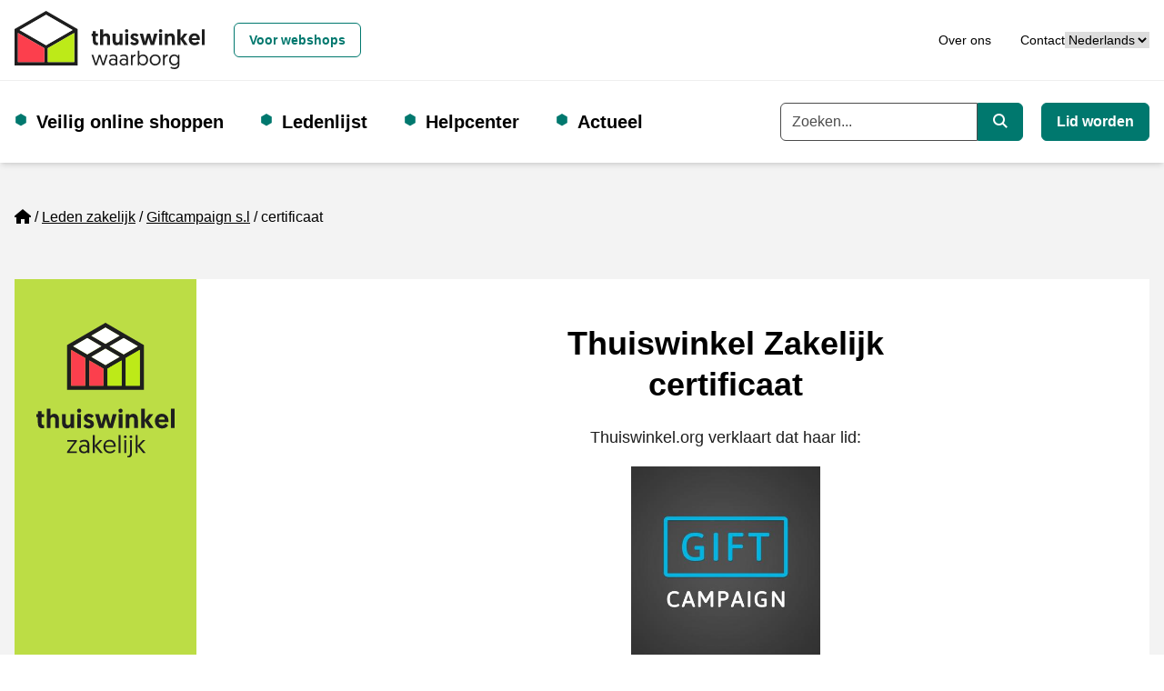

--- FILE ---
content_type: text/html; charset=utf-8
request_url: https://www.thuiswinkel.org/leden-zakelijk/giftcampaign-s-l/certificaat/
body_size: 14506
content:


<!DOCTYPE html>
<html lang="nl">
<head prefix="og: http://ogp.me/ns# fb: http://ogp.me/ns/fb#">
	<meta charset="utf-8">
	<meta name="viewport" content="width=device-width, initial-scale=1, shrink-to-fit=no">
	
	<!-- Website ontwikkeld door Fenetre online solutions - Full service leverancier van online oplossingen en maatwerk software - www.fenetre.nl - info@fenetre.nl - 085 042 00 70  -->
	<title>Giftcampaign s.l - certificaat | Thuiswinkel.org</title>
<meta name="description" content="certificaat" />
<link rel="canonical" href="https://www.thuiswinkel.org/leden-zakelijk/giftcampaign-s-l/certificaat/" />



    <link rel="alternate" hreflang="da" href="https://www.thuiswinkel.org/da/medlemmers-virksomhed/giftcampaign-s-l/certifikat/" />
    <link rel="alternate" hreflang="de" href="https://www.thuiswinkel.org/de/mitgliedergeschaft/giftcampaign-s-l/zertifikat/" />
    <link rel="alternate" hreflang="en" href="https://www.thuiswinkel.org/en/members-business/giftcampaign-s-l/certificate/" />
    <link rel="alternate" hreflang="es" href="https://www.thuiswinkel.org/se/negocios-de-los-miembros/giftcampaign-s-l/certificado/" />
    <link rel="alternate" hreflang="fr" href="https://www.thuiswinkel.org/fr/entreprises-membres/giftcampaign-s-l/certificat/" />
    <link rel="alternate" hreflang="it" href="https://www.thuiswinkel.org/it/settore-dei-membri/giftcampaign-s-l/certificato/" />
    <link rel="alternate" hreflang="nl" href="https://www.thuiswinkel.org/leden-zakelijk/giftcampaign-s-l/certificaat/" />
    <link rel="alternate" hreflang="nb" href="https://www.thuiswinkel.org/no/medlemmenes-virksomhet/giftcampaign-s-l/sertifikat/" />
    <link rel="alternate" hreflang="sv" href="https://www.thuiswinkel.org/sv/medlemmars-verksamhet/giftcampaign-s-l/certifikat/" />
<link rel="alternate" hreflang="x-default" href="https://www.thuiswinkel.org/leden-zakelijk/giftcampaign-s-l/certificaat/" />
	

<!-- Open Graph data -->
<meta property="og:title" content="certificaat" />
<meta property="og:type" content="website" />
<meta property="og:url" content="https://www.thuiswinkel.org/leden-zakelijk/giftcampaign-s-l/certificaat/" />
<meta property="og:locale" content="nl" />
	<meta property="og:image" content="https://www.thuiswinkel.org/media/q1djydb3/linkedin-generieke-afbeelding-socials-1200-x-627.png?anchor=center&mode=crop&width=1200&height=630&rnd=132744525097700000" />
	<meta property="og:description" content="certificaat" />
	<meta property="og:site_name" content="Thuiswinkel.org" />

<!-- Facebook -->

<!-- Twitter Card data -->
<meta name="twitter:card" content="summary">
	<meta name="twitter:site" content="@thuiswinkelorg">
<meta name="twitter:title" content="certificaat">
<meta name="twitter:description" content="certificaat">
	<meta name="twitter:image" content="https://www.thuiswinkel.org/media/q1djydb3/linkedin-generieke-afbeelding-socials-1200-x-627.png?anchor=center&mode=crop&width=120&height=120&rnd=132744525097700000">

	
	<!--[if lt IE 9]>
	  <script src="https://oss.maxcdn.com/html5shiv/3.7.2/html5shiv.min.js"></script>
	  <script src="https://oss.maxcdn.com/respond/1.4.2/respond.min.js"></script>
	<![endif]-->
	<link rel="apple-touch-icon" sizes="180x180" href="/apple-touch-icon.png?v=XByQbE98LN">
<link rel="icon" type="image/png" sizes="32x32" href="/favicon-32x32.png?v=XByQbE98LN">
<link rel="icon" type="image/png" sizes="16x16" href="/favicon-16x16.png?v=XByQbE98LN">
<link rel="manifest" href="/site.webmanifest?v=XByQbE98LN">
<link rel="mask-icon" href="/safari-pinned-tab.svg?v=XByQbE98LN" color="#000000">
<link rel="shortcut icon" href="/favicon.ico?v=XByQbE98LN">
<meta name="msapplication-TileColor" content="#ffffff">
<meta name="theme-color" content="#ffffff">
	<link rel="preload" href="/fonts/geomanist-bold-webfont.woff2" as="font" crossorigin="anonymous" />
	<link rel="preload" href="/fonts/geomanist-medium-webfont.woff2" as="font" crossorigin="anonymous" />
	<link rel="preload" href="/fonts/geomanist-regular-webfont.woff2" as="font" crossorigin="anonymous" />
	<link rel="preload" href="/assets/fontawesome/webfonts/fa-regular-400.woff2" as="font" crossorigin="anonymous" />
	<link rel="preload" href="/assets/fontawesome/webfonts/fa-sharp-regular-400.woff2" as="font" crossorigin="anonymous" />
	<link rel="preload" href="/assets/fontawesome/webfonts/fa-sharp-solid-900.woff2" as="font" crossorigin="anonymous" />
	<link rel="preload" href="/assets/fontawesome/webfonts/fa-solid-900.woff2" as="font" crossorigin="anonymous" />
	
	
	
	<link href="/assets/fontawesome/css/fontawesome.min.css" rel="stylesheet" />
	<link href="/assets/fontawesome/css/regular.min.css" rel="stylesheet" />
	<link href="/assets/fontawesome/css/sharp-regular.min.css" rel="stylesheet" />
	<link href="/assets/fontawesome/css/sharp-solid.min.css" rel="stylesheet" />
	<link href="/assets/fontawesome/css/solid.min.css" rel="stylesheet" />

	<link href="/assets/dist/css/themes/teal/style.css" rel="stylesheet" />
	

	<script src="/Scripts/alpinejs/collapse/cdn.min.js" defer></script>
	<script src="/Scripts/alpinejs/intersect/cdn.min.js" defer></script>
	<script src="/Scripts/alpinejs/teleport/cdn.min.js" defer></script>
	<script src="/Scripts/alpinejs/cdn.min.js" defer></script>
	
	<script src="/Scripts/jquery.min.js"></script>
	<script src="/Scripts/jquery.validate.min.js"></script>
	<script src="/Scripts/jquery.validate.unobtrusive.min.js"></script>
	
<!-- Google Tag Manager -->
<script>(function(w,d,s,l,i){w[l]=w[l]||[];w[l].push({'gtm.start':
new Date().getTime(),event:'gtm.js'});var f=d.getElementsByTagName(s)[0],
j=d.createElement(s),dl=l!='dataLayer'?'&l='+l:'';j.async=true;j.src=
'https://www.googletagmanager.com/gtm.js?id='+i+dl;f.parentNode.insertBefore(j,f);
})(window,document,'script','dataLayer','GTM-5WN596');</script>
<!-- End Google Tag Manager -->

<!-- Start VWO Async SmartCode -->
<link rel="preconnect" href="https://dev.visualwebsiteoptimizer.com" />
<script type='text/javascript' id='vwoCode'>
window._vwo_code || (function() {
var account_id=932848,
version=2.1,
settings_tolerance=2000,
hide_element='body',
hide_element_style = 'opacity:0 !important;filter:alpha(opacity=0) !important;background:none !important;transition:none !important;',
/* DO NOT EDIT BELOW THIS LINE */
f=false,w=window,d=document,v=d.querySelector('#vwoCode'),cK='_vwo_'+account_id+'_settings',cc={};try{var c=JSON.parse(localStorage.getItem('_vwo_'+account_id+'_config'));cc=c&&typeof c==='object'?c:{}}catch(e){}var stT=cc.stT==='session'?w.sessionStorage:w.localStorage;code={use_existing_jquery:function(){return typeof use_existing_jquery!=='undefined'?use_existing_jquery:undefined},library_tolerance:function(){return typeof library_tolerance!=='undefined'?library_tolerance:undefined},settings_tolerance:function(){return cc.sT||settings_tolerance},hide_element_style:function(){return'{'+(cc.hES||hide_element_style)+'}'},hide_element:function(){if(performance.getEntriesByName('first-contentful-paint')[0]){return''}return typeof cc.hE==='string'?cc.hE:hide_element},getVersion:function(){return version},finish:function(e){if(!f){f=true;var t=d.getElementById('_vis_opt_path_hides');if(t)t.parentNode.removeChild(t);if(e)(new Image).src='https://dev.visualwebsiteoptimizer.com/ee.gif?a='+account_id+e}},finished:function(){return f},addScript:function(e){var t=d.createElement('script');t.type='text/javascript';if(e.src){t.src=e.src}else{t.text=e.text}d.getElementsByTagName('head')[0].appendChild(t)},load:function(e,t){var i=this.getSettings(),n=d.createElement('script'),r=this;t=t||{};if(i){n.textContent=i;d.getElementsByTagName('head')[0].appendChild(n);if(!w.VWO||VWO.caE){stT.removeItem(cK);r.load(e)}}else{var o=new XMLHttpRequest;o.open('GET',e,true);o.withCredentials=!t.dSC;o.responseType=t.responseType||'text';o.onload=function(){if(t.onloadCb){return t.onloadCb(o,e)}if(o.status===200||o.status===304){_vwo_code.addScript({text:o.responseText})}else{_vwo_code.finish('&e=loading_failure:'+e)}};o.onerror=function(){if(t.onerrorCb){return t.onerrorCb(e)}_vwo_code.finish('&e=loading_failure:'+e)};o.send()}},getSettings:function(){try{var e=stT.getItem(cK);if(!e){return}e=JSON.parse(e);if(Date.now()>e.e){stT.removeItem(cK);return}return e.s}catch(e){return}},init:function(){if(d.URL.indexOf('__vwo_disable__')>-1)return;var e=this.settings_tolerance();w._vwo_settings_timer=setTimeout(function(){_vwo_code.finish();stT.removeItem(cK)},e);var t;if(this.hide_element()!=='body'){t=d.createElement('style');var i=this.hide_element(),n=i?i+this.hide_element_style():'',r=d.getElementsByTagName('head')[0];t.setAttribute('id','_vis_opt_path_hides');v&&t.setAttribute('nonce',v.nonce);t.setAttribute('type','text/css');if(t.styleSheet)t.styleSheet.cssText=n;else t.appendChild(d.createTextNode(n));r.appendChild(t)}else{t=d.getElementsByTagName('head')[0];var n=d.createElement('div');n.style.cssText='z-index: 2147483647 !important;position: fixed !important;left: 0 !important;top: 0 !important;width: 100% !important;height: 100% !important;background: white !important;';n.setAttribute('id','_vis_opt_path_hides');n.classList.add('_vis_hide_layer');t.parentNode.insertBefore(n,t.nextSibling)}var o='https://dev.visualwebsiteoptimizer.com/j.php?a='+account_id+'&u='+encodeURIComponent(d.URL)+'&vn='+version;if(w.location.search.indexOf('_vwo_xhr')!==-1){this.addScript({src:o})}else{this.load(o+'&x=true')}}};w._vwo_code=code;code.init();})();
</script>
<!-- End VWO Async SmartCode -->		</head>
<body class="text-base relative  webshop-page webshop-certificate-page">
<!-- Google Tag Manager (noscript) -->
<noscript><iframe src="https://www.googletagmanager.com/ns.html?id=GTM-5WN596"
height="0" width="0" style="display:none;visibility:hidden"></iframe></noscript>
<!-- End Google Tag Manager (noscript) -->		
	<header id="header" x-data="headerNavigation()" x-init="init()" class="fixed top-0 right-0 left-0 z-[1020]">
		<a href="#main" class="skip absolute left-[-10000px] top-0 w-[1px] h-[1px] overflow-hidden focus:static focus:w-auto focus:h-auto">Ga naar de hoofdinhoud</a>
		<div class="fixed top-0 left-0 opacity-50 z-[1019] h-screen w-screen bg-black xl:hidden" x-show="open" x-cloak x-on:click="toggle()"></div>
		<div class="relative z-[1025] bg-white py-3 border-b border-[#eeeeee] text-sm">
			<div class="px-4 mx-auto 2xl:container">
				<div class="flex flex-row xl:space-x-4 items-center justify-between relative">
					<div class="flex-none flex flex-row space-x-4 xl:space-x-0 items-center justify-between w-full xl:w-auto">
						<a class="flex items-center " href="/consumenten/" title="Thuiswinkel.org">
									<img class="h-12 xl:h-16 w-auto" src="/Images/logo-thuiswinkel-waarborg_horizontaal.svg" alt="Thuiswinkel waarborg Logo" width="300" height="92" />
						</a>
						<button class="flex-none xl:hidden" x-on:click="toggle()" type="button" :aria-expanded="open" aria-expanded="false" aria-label="Navigatie in-/uitschakelen">
							<i class="fa-sharp fa-solid fa-bars fa-fw" role="img" aria-hidden="true" x-show="!open" x-cloak></i>
							<i class="fa-sharp fa-solid fa-x fa-fw" role="img" aria-hidden="true" x-show="open" x-cloak></i>
							<span class="sr-only">
								Menu
							</span>
						</button>
					</div>
					<div class="flex justify-end flex-row gap-x-8 items-center justify-between w-full">
							<div id="siteSwitcherWrapper" class="xl:ml-4">
									<a class="btn w-full xl:w-auto text-teal-500 hover:text-teal-800 border-teal-500 hover:border-teal-800" href="/">
										Voor webshops
									</a>
							</div>
						<div class="flex justify-end flex-row gap-x-8 items-center">
							<div id="topNavWrapper">
								<nav aria-label="Top">

									<ul class="flex flex-col xl:flex-row space-y-4 xl:space-y-0 xl:space-x-8">
											<li >
												<a href="/consumenten/over-ons/" class="hover:underline">Over ons</a>
											</li>
											<li >
												<a href="/consumenten/over-ons/contact/" class="hover:underline">Contact</a>
											</li>
																													</ul>
								</nav>
							</div>							


							<div id="languageSwitchWrapper">
								

<div class="">
	<label for="languageSwitcher" class="sr-only">
		Taal
	</label>
	<select id="languageSwitcher" class="w-full 2xl:w-auto cursor-pointer" onchange="this.options[this.selectedIndex].value && (window.location = this.options[this.selectedIndex].value);">
			<option value="/leden-zakelijk/giftcampaign-s-l/certificaat/" selected="selected">
Nederlands			</option>
			<option value="/da/medlemmers-virksomhed/giftcampaign-s-l/certifikat/" >
dansk			</option>
			<option value="/de/mitgliedergeschaft/giftcampaign-s-l/zertifikat/" >
Deutsch			</option>
			<option value="/en/members-business/giftcampaign-s-l/certificate/" >
English			</option>
			<option value="/se/negocios-de-los-miembros/giftcampaign-s-l/certificado/" >
español			</option>
			<option value="/fr/entreprises-membres/giftcampaign-s-l/certificat/" >
français			</option>
			<option value="/it/settore-dei-membri/giftcampaign-s-l/certificato/" >
italiano			</option>
			<option value="/no/medlemmenes-virksomhet/giftcampaign-s-l/sertifikat/" >
norsk			</option>
			<option value="/sv/medlemmars-verksamhet/giftcampaign-s-l/certifikat/" >
svenska			</option>
	</select>
</div>
							</div>
						</div>
					</div>
				</div>
			</div>
		</div>
		<div class="relative z-[1020] bg-white xl:py-6 shadow-md">
			<div class="px-4 mx-auto 2xl:container">
				<div class="flex flex-row xl:space-x-4 items-center justify-between xl:justify-normal relative">
					<div :class="{ 'hidden': !open, 'fixed top-[73px] p-4 right-0 bottom-0 left-0 md:left-auto md:w-96 h-[calc(100vh-73px)] overflow-y-auto md:border-l md:border-[#eeeeee]': open }" class="xl:static xl:top-auto xl:right-auto xl:bottom-auto xl:left-auto xl:w-auto h-auto xl:overflow-visible xl:p-0 bg-white xl:block xl:flex-1 xl:border-l-0 xl:border-transparent">
						<div class="flex flex-col xl:flex-row justify-normal xl:justify-between space-y-4 xl:space-y-0">
							<div class="flex items-center w-full xl:w-auto">
								


<nav aria-label="Hoofd" class="w-full xl:w-auto">
	<ul class="flex flex-col xl:flex-row space-y-4 xl:space-y-0 xl:space-x-4 2xl:space-x-8 ">
						<li x-data="{ subNavOpen: false }" x-on:mouseenter="window.matchMedia('(min-width: 1280px)').matches ? subNavOpen = true : null" x-on:mouseover.away="window.matchMedia('(min-width: 1280px)').matches ? subNavOpen = false : null" x-on:keydown.escape="subNavOpen = false" class="relative pl-6 xl:pr-6 before:text-teal-500 before:content-['⬢'] before:absolute before:left-0 before:duration-300 before:hover:scale-150  ">
					<div class="flex flex-row justify-between xl:flex-start">
							<a class="text-xl font-bold" href="/consumenten/veilig-online-shoppen/">
								Veilig online shoppen
							</a>
													<button type="button" class="xl:absolute xl:left-[-10000px] xl:top-0 xl:w-[1px] xl:h-[1px] xl:overflow-hidden xl:focus:static xl:focus:w-auto xl:focus:h-auto" x-on:click="subNavOpen = !subNavOpen" aria-haspopup="true" :aria-expanded="subNavOpen" aria-expanded="false" aria-controls="dropdown_1572" :title="subNavOpen ? 'Submenu sluiten' : 'Submenu openen'">
								<i class="fa-sharp fa-solid fa-chevron-down fa-fw" :class="{'rotate-180': subNavOpen}" role="img" aria-hidden="true"></i>
								<span x-text="subNavOpen ? 'Sluit het subnavigatiemenu' : 'Open het subnavigatiemenu'" class="sr-only">Open het subnavigatiemenu</span>
							</button>
					</div>					
							<ul id="dropdown_1572" class="xl:absolute xl:bg-white xl:shadow-md xl:px-6 xl:-ml-6 xl:py-4 xl:border-b-4 xl:border-teal-500 space-y-3" x-show="subNavOpen" x-cloak>
				<li>
					<a href="/consumenten/veilig-online-shoppen/betrouwbare-webshop-of-nepshop/" class="hover:underline hover:text-teal-500">
						Betrouwbare webshop of nepshop
					</a>
				</li>
				<li>
					<a href="/consumenten/veilig-online-shoppen/waarom-letten-op-een-keurmerk/" class="hover:underline hover:text-teal-500">
						Waarom letten op een keurmerk?
					</a>
				</li>
				<li>
					<a href="/consumenten/veilig-online-shoppen/wat-is-thuiswinkel-waarborg/" class="hover:underline hover:text-teal-500">
						Wat is Thuiswinkel Waarborg?
					</a>
				</li>
				<li>
					<a href="/consumenten/veilig-online-shoppen/keurmerk-controleren/" class="hover:underline hover:text-teal-500">
						Keurmerk controleren
					</a>
				</li>
				<li>
					<a href="/consumenten/veilig-online-shoppen/veilig-online-kopen-op-een-platform/" class="hover:underline hover:text-teal-500">
						Veilig online kopen op een platform
					</a>
				</li>
				<li>
					<a href="/consumenten/veilig-online-shoppen/zakelijk-online-kopen/" class="hover:underline hover:text-teal-500">
						Zakelijk online kopen
					</a>
				</li>
				<li>
					<a href="/consumenten/veilig-online-shoppen/wet-en-regelgeving/" class="hover:underline hover:text-teal-500">
						Wet- en regelgeving
					</a>
				</li>
		</ul>

				</li>
				<li x-data="{ subNavOpen: false }" x-on:mouseenter="window.matchMedia('(min-width: 1280px)').matches ? subNavOpen = true : null" x-on:mouseover.away="window.matchMedia('(min-width: 1280px)').matches ? subNavOpen = false : null" x-on:keydown.escape="subNavOpen = false" class="relative pl-6 xl:pr-6 before:text-teal-500 before:content-['⬢'] before:absolute before:left-0 before:duration-300 before:hover:scale-150 ">
					<div class="flex flex-row justify-between xl:flex-start">
							<a class="text-xl font-bold" href="/consumenten/ledenlijst/">
								Ledenlijst
							</a>
											</div>					
					
				</li>
				<li x-data="{ subNavOpen: false }" x-on:mouseenter="window.matchMedia('(min-width: 1280px)').matches ? subNavOpen = true : null" x-on:mouseover.away="window.matchMedia('(min-width: 1280px)').matches ? subNavOpen = false : null" x-on:keydown.escape="subNavOpen = false" class="relative pl-6 xl:pr-6 before:text-teal-500 before:content-['⬢'] before:absolute before:left-0 before:duration-300 before:hover:scale-150  ">
					<div class="flex flex-row justify-between xl:flex-start">
							<a class="text-xl font-bold" href="/consumenten/helpcenter/">
								Helpcenter
							</a>
													<button type="button" class="xl:absolute xl:left-[-10000px] xl:top-0 xl:w-[1px] xl:h-[1px] xl:overflow-hidden xl:focus:static xl:focus:w-auto xl:focus:h-auto" x-on:click="subNavOpen = !subNavOpen" aria-haspopup="true" :aria-expanded="subNavOpen" aria-expanded="false" aria-controls="dropdown_1549" :title="subNavOpen ? 'Submenu sluiten' : 'Submenu openen'">
								<i class="fa-sharp fa-solid fa-chevron-down fa-fw" :class="{'rotate-180': subNavOpen}" role="img" aria-hidden="true"></i>
								<span x-text="subNavOpen ? 'Sluit het subnavigatiemenu' : 'Open het subnavigatiemenu'" class="sr-only">Open het subnavigatiemenu</span>
							</button>
					</div>					
							<ul id="dropdown_1549" class="xl:absolute xl:bg-white xl:shadow-md xl:px-6 xl:-ml-6 xl:py-4 xl:border-b-4 xl:border-teal-500 space-y-3" x-show="subNavOpen" x-cloak>
				<li>
					<a href="/consumenten/helpcenter/klacht-indienen/" class="hover:underline hover:text-teal-500">
						Klacht indienen
					</a>
				</li>
				<li>
					<a href="/consumenten/helpcenter/meld-misbruik-logo/" class="hover:underline hover:text-teal-500">
						Meld misbruik logo
					</a>
				</li>
		</ul>

				</li>
				<li x-data="{ subNavOpen: false }" x-on:mouseenter="window.matchMedia('(min-width: 1280px)').matches ? subNavOpen = true : null" x-on:mouseover.away="window.matchMedia('(min-width: 1280px)').matches ? subNavOpen = false : null" x-on:keydown.escape="subNavOpen = false" class="relative pl-6 xl:pr-6 before:text-teal-500 before:content-['⬢'] before:absolute before:left-0 before:duration-300 before:hover:scale-150  ">
					<div class="flex flex-row justify-between xl:flex-start">
							<a class="text-xl font-bold" href="/consumenten/actueel/">
								Actueel
							</a>
													<button type="button" class="xl:absolute xl:left-[-10000px] xl:top-0 xl:w-[1px] xl:h-[1px] xl:overflow-hidden xl:focus:static xl:focus:w-auto xl:focus:h-auto" x-on:click="subNavOpen = !subNavOpen" aria-haspopup="true" :aria-expanded="subNavOpen" aria-expanded="false" aria-controls="dropdown_1272" :title="subNavOpen ? 'Submenu sluiten' : 'Submenu openen'">
								<i class="fa-sharp fa-solid fa-chevron-down fa-fw" :class="{'rotate-180': subNavOpen}" role="img" aria-hidden="true"></i>
								<span x-text="subNavOpen ? 'Sluit het subnavigatiemenu' : 'Open het subnavigatiemenu'" class="sr-only">Open het subnavigatiemenu</span>
							</button>
					</div>					
							<ul id="dropdown_1272" class="xl:absolute xl:bg-white xl:shadow-md xl:px-6 xl:-ml-6 xl:py-4 xl:border-b-4 xl:border-teal-500 space-y-3" x-show="subNavOpen" x-cloak>
				<li>
					<a href="/consumenten/actueel/duurzaam-online-shoppen/" class="hover:underline hover:text-teal-500">
						Duurzaam online shoppen
					</a>
				</li>
				<li>
					<a href="/consumenten/actueel/phishing-e-mails-controleren/" class="hover:underline hover:text-teal-500">
						Phishing e-mails controleren
					</a>
				</li>
		</ul>

				</li>
	</ul>
</nav>


							</div>
							<div class="flex flex-col xl:flex-row space-y-4 xl:space-y-0 xl:space-x-5">
									<form action="/consumenten/zoeken/" class="w-full">
										<div class="flex items-center w-full">
											<label for="searchkeyword" class="sr-only">
												Trefwoord
											</label>
											<div class="flex w-full">

												<input type="search" id="searchkeyword" class="flex-1 form-input rounded-r-none" name="q" placeholder="Zoeken..." autocomplete="off" x-ref="globalsearchinput" />
												<button type="submit" class="btn rounded-l-none flex-none xl:w-auto text-white bg-teal-500 hover:bg-teal-800 border-teal-500 hover:border-teal-800">
													<i class="fa-sharp fa-solid fa-magnifying-glass" role="img" aria-hidden="true"></i>
													<span class="sr-only">
														Zoeken
													</span>
												</button>
											</div>
										</div>
									</form>
																	<div class="flex-none">
										<a class="btn w-full xl:w-auto text-white bg-teal-500 hover:bg-teal-800 border-teal-500 hover:border-teal-800" href="/lid-worden/" title="Lid worden">
											Lid worden
										</a>
									</div>

								<div id="siteSwitcherWrapper2" :hidden="hideWrapper">
									
								</div>

								<div id="topNavWrapper2" :hidden="hideWrapper">
									
								</div>

								<div id="languageSwitchWrapper2" :hidden="hideWrapper">
									
								</div>
							</div>
						</div>
					</div>
				</div>
			</div>
		</div>
	</header>
	<main id="main" class="pt-[73px] xl:pt-[179px]">
		

	<div class="bg-tertiary-500 py-4 lg:py-12">
		<div class="px-4 mx-auto 2xl:container">			
			<div class="mb-4 lg:mb-12 space-y-4">
				

<nav aria-label="breadcrumb" class="lg:text-base">
    <ol class="breadcrumb flex flex-wrap">
                <li class="breadcrumb-item list-item mb-2 mr-1 before:float-left before:content-['/'] before:mr-1 first:before:content-[] first:before:mr-0">
					<a href="/" class="">
							<i class="fa-sharp fa-solid fa-house" aria-hidden="true" role="img"></i>
							<span class="sr-only">Home</span>
					</a>
                </li>
                <li class="breadcrumb-item list-item mb-2 mr-1 before:float-left before:content-['/'] before:mr-1 first:before:content-[] first:before:mr-0">
					<a href="/leden-zakelijk/" class="underline">
Leden zakelijk					</a>
                </li>
                <li class="breadcrumb-item list-item mb-2 mr-1 before:float-left before:content-['/'] before:mr-1 first:before:content-[] first:before:mr-0">
					<a href="/leden-zakelijk/giftcampaign-s-l/" class="underline">
Giftcampaign s.l					</a>
                </li>
				<li class="breadcrumb-item active list-item mb-2 mr-1 before:float-left before:content-['/'] before:mr-1 first:before:content-[] first:before:mr-0" aria-current="page">
certificaat				</li>
    </ol>
</nav>
			</div>			
			<div class="bg-white grid grid-cols-1 lg:grid-cols-12 gap-4">
				<div class="lg:col-span-9 2xl:col-span-10 order-2">
					<div class="px-4 lg:px-20 pb-6 lg:py-12 max-w-5xl">
							<div class="tw-certificate">
		<div class="tw-certificate-header text-center">
			<h1 class="h2 tw-certificate-header-title">
				Thuiswinkel Zakelijk
					<br />
certificaat			</h1>
			

<div class="prose lg:prose-lg max-w-4xl" x-data="rte($el)">
    <p>Thuiswinkel.org verklaart dat haar lid:<br><img src="/Images/Logo/ae71c163-5b17-47ac-ba4a-93e0d999dbde" alt="Giftcampaign s.l" loading="lazy"><br>het Certificaat Thuiswinkel Zakelijk mag voeren.</p>
<p>Dit betekent dat Giftcampaign s.l als webshop is gecertificeerd door Thuiswinkel.org, op basis van een onafhankelijke toetsing uitgevoerd door ICTRecht en Forus-P.<span> </span>De bij de certificering geconstateerde werkwijze en gehanteerde voorwaarden zijn in overeenstemming met onderstaande 8 zekerheden. De (her)certificering vindt jaarlijks plaats.</p>
<p>Giftcampaign s.l werd voor het eerst gecertificeerd op 14 juni 2023</p>
</div>
		</div>
		<div class="tw-certificate-body py-12 my-12 bg-[url('/Images/certificate-bg-pattern.jpg')] bg-repeat border-y border-solid border-[#f2f2f2]">


<div class="prose lg:prose-lg max-w-4xl" x-data="rte($el)">
    
</div>				<h2 class="h3">
					Giftcampaign s.l biedt jou ten minste de volgende 8 zekerheden<span>:</span>
				</h2>
			<ol class="list-decimal pl-10">
					<li class="marker:h4 marker:font-bold marker:text-[#fc3f4d]">
								<h3 class="h4 text-[#fc3f4d]">
			Het bedrijf bestaat &#233;cht en bereik je zo<span>:</span>
		</h3>
	<p class="tw-certificate-body-label-name h5">
		Giftcampaign s.l
	</p>
	<div class="tw-certificate-body-table-wrapper overflow-x-auto">
		<table class="w-full align-top mb-5">
				<tr class="align-top">
					<th class="font-bold text-left w-1/4">
						Vestigingsadres
					</th>
					<td class="text-left w-3/4">
						<div>
    Calle Pallars 99 - Planta 2 Oficinas 24 y 27<br />
    08018 Barcelona<br />
    Spanje
</div>
					</td>
				</tr>
				<tr class="align-top">
					<td colspan="2">
						&nbsp;
					</td>
				</tr>
							<tr class="align-top">
					<th class="font-bold text-left w-1/4">
						Postadres
					</th>
					<td class="text-left w-3/4">
						<div>
    Teleport Towers, Kingsfordweg 151<br />
    1043 GR Amsterdam<br />
    Nederland
</div>
					</td>
				</tr>
				<tr class="align-top">
					<td colspan="2">
						&nbsp;
					</td>
				</tr>
							<tr class="align-top">
					<th class="font-bold text-left w-1/4">
						Telefoonnummer
					</th>
					<td class="text-left w-3/4">
						<a class="text-primary-500 underline hover:text-primary-800" href="tel:+31208083348">+31 20 808 3348</a>
					</td>
				</tr>
							<tr class="align-top">
					<th class="font-bold text-left w-1/4">
						E-mail
					</th>
					<td class="text-left w-3/4">
						<div>
							<a class="text-primary-500 underline hover:text-primary-800" href="mailto:klantenservice@giftcampaign.com">klantenservice@giftcampaign.com</a>
						</div>
					</td>
				</tr>
							<tr class="align-top">
					<th class="font-bold text-left w-1/4">
						Website URL
					</th>
					<td class="text-left w-3/4">
						<a class="text-primary-500 underline hover:text-primary-800" href="https://www.giftcampaign.nl/" target="_blank" rel="noreferrer">https://www.giftcampaign.nl/</a>
					</td>
				</tr>
			<tr class="align-top">
				<td colspan="2">
					&nbsp;
				</td>
			</tr>
				<tr class="align-top">
					<th class="font-bold text-left w-1/4">
						KvK
					</th>
					<td class="text-left w-3/4">
						B66221490
					</td>
				</tr>
							<tr class="align-top">
					<th class="font-bold text-left w-1/4">
						Lid sinds
					</th>
					<td class="text-left w-3/4">
						14 juni 2023
					</td>
				</tr>
		</table>
	</div>

					</li>
										<li class="marker:h4 marker:font-bold marker:text-[#fc3f4d] mb-4">
							<h3 class="h4 mb-0 text-[#fc3f4d]">
								Zakendoen onder Nederlands recht
							</h3>
							

<div class="prose lg:prose-lg max-w-4xl" x-data="rte($el)">
    <p>De overeenkomst wordt gesloten onder Nederlands recht. Bovendien zijn de algemene voorwaarden voor bedrijven gemakkelijk vindbaar en niet in strijd met de Nederlandse dwingende wettelijke regels.</p>
</div>
						</li>
						<li class="marker:h4 marker:font-bold marker:text-[#fc3f4d] mb-4">
							<h3 class="h4 mb-0 text-[#fc3f4d]">
								Helder aanbod: je weet precies wat je koopt
							</h3>
							

<div class="prose lg:prose-lg max-w-4xl" x-data="rte($el)">
    <p>Elk product en/of elke dienst heeft een duidelijke omschrijving die overeenkomt met de werkelijkheid.</p>
</div>
						</li>
						<li class="marker:h4 marker:font-bold marker:text-[#fc3f4d] mb-4">
							<h3 class="h4 mb-0 text-[#fc3f4d]">
								Overzichtelijk bestelproces
							</h3>
							

<div class="prose lg:prose-lg max-w-4xl" x-data="rte($el)">
    <p>Het bestelproces in de webshop verloopt via eenduidige stappen. Het is duidelijk wat je bestelt voordat je een aankoopverplichting aangaat en je krijgt nog een kans om deze te corrigeren voor het plaatsen van de bestelling.</p>
</div>
						</li>
						<li class="marker:h4 marker:font-bold marker:text-[#fc3f4d] mb-4">
							<h3 class="h4 mb-0 text-[#fc3f4d]">
								Prijzen zijn duidelijk
							</h3>
							

<div class="prose lg:prose-lg max-w-4xl" x-data="rte($el)">
    <p>Je wordt goed geïnformeerd over alle eventuele bijkomende kosten, zoals verzend-, betaal-, polis- of administratiekosten. Dus geen onaangename kosten achteraf.</p>
</div>
						</li>
						<li class="marker:h4 marker:font-bold marker:text-[#fc3f4d] mb-4">
							<h3 class="h4 mb-0 text-[#fc3f4d]">
								Veilige betaalomgeving
							</h3>
							

<div class="prose lg:prose-lg max-w-4xl" x-data="rte($el)">
    <p>Wanneer je een betaling doet in de webshop, verloopt dit via een beveiligde verbinding met een SSL-certificaat (HTTPS en/of slotje onder of boven aan de webpagina).</p>
</div>
						</li>
						<li class="marker:h4 marker:font-bold marker:text-[#fc3f4d] mb-4">
							<h3 class="h4 mb-0 text-[#fc3f4d]">
								Zorgvuldige omgang met jouw persoonsgegevens
							</h3>
							

<div class="prose lg:prose-lg max-w-4xl" x-data="rte($el)">
    <p>Giftcampaign s.l heeft een maximale inspanningsverplichting om te zorgen voor veilig transport, veilige verwerking en veilige opslag van persoonsgegevens. Bovendien kun je je eenvoudig afmelden voor commerciële e-mails. Regelmatig spreekt Thuiswinkel.org Giftcampaign s.l aan op deze verplichtingen. Aanvullend voert Thuiswinkel.org ICT-veiligheidstests uit op de webshops en platformen die gecertificeerd zijn.</p>
<p><a rel="noopener" href="/consumenten/veilig-online-shoppen/waarom-letten-op-een-keurmerk/" target="_blank" title="Waarom letten op een keurmerk?">Lees hier hoe Thuiswinkel dit borgt.</a></p>
</div>
						</li>
						<li class="marker:h4 marker:font-bold marker:text-[#fc3f4d] mb-4">
							<h3 class="h4 mb-0 text-[#fc3f4d]">
								Gedegen klachtenbemiddeling en geschillen bij Nederlandse rechter
							</h3>
							

<div class="prose lg:prose-lg max-w-4xl" x-data="rte($el)">
    <p>Heb je ondanks deze zekerheden toch een klacht, dan kom je in drie stappen tot een oplossing. De eerste stap is om Giftcampaign s.l te vertellen dat je ontevreden bent. Kom je samen niet tot een oplossing? Dan kun je als tweede stap een melding maken via <a rel="noopener" href="/consumenten/helpcenter/klacht-indienen/" target="_blank" title="Klacht indienen">ons klachtenformulier</a>. Thuiswinkel.org helpt jou verder met klachtenbemiddeling. Als je hierna nog niet tevreden bent, kun je als derde stap een geschil voorleggen bij een Nederlandse rechtbank. Alleen als het is overeengekomen, kan er ook sprake zijn van arbitrage bij een erkend arbitrage-instituut.</p>
<p><br>Ga naar <a rel="noopener" href="/consumenten/veilig-online-shoppen/zakelijk-online-kopen/" target="_blank" title="Zakelijk online kopen">www.thuiswinkel.org/thuiswinkelzakelijk</a> voor meer informatie over de zekerheden</p>
</div>
						</li>
			</ol>
		</div>
		<div class="tw-certificate-footer text-center">
			

<div class="prose lg:prose-lg max-w-4xl" x-data="rte($el)">
    <p>Thuiswinkel.org is de belangenvereniging voor bedrijven die via internet producten en diensten verkopen.</p>
</div>
				<div class="lg:mx-auto lg:max-w-2xl">
					<ul class="grid grid-cols-1 lg:grid-cols-2 gap-4">
							<li class="col-span-1">
								<div>
										<img src="/media/4hbowtau/ictrecht_20250722_161733_030091-pdf-1920-x-1080-px-1440-x-540-px-3.png" alt="Handtekening Steven Ras | ICTRecht" width="1440" height="540" loading="lazy" />
									<div>
										<span>Steven Ras</span>,&nbsp;<span>CEO</span><br />
										<div class="font-bold">
											ICTRecht B.V.
										</div>
									</div>
								</div>
							</li>
							<li class="col-span-1">
								<div>
										<img src="/media/vzabbqll/ictrecht_20250722_161733_030091-pdf-1920-x-1080-px-1440-x-540-px-2.png" alt="Eveline van Manen | Forus-P" width="1440" height="540" loading="lazy" />
									<div>
										<span>Eveline van Manen</span>,&nbsp;<span>Co-CEO</span><br />
										<div class="font-bold">
											Forus-P Ltd. 
										</div>
									</div>
								</div>
							</li>
					</ul>
				</div>				
		</div>
	</div>

					</div>					
				</div>
				<div class="lg:col-span-3 2xl:col-span-2 order-1">
					<div class="pt-6 lg:pt-0 mb-4 lg:mb-0 text-center lg:w-[200px] lg:h-full lg:relative lg:pt-[3rem] lg:pr-[1.5rem] lg:pb-[100px] lg:pl-[1.5rem] lg:before:z-[0] lg:before:absolute lg:before:top-0 lg:before:right-0 lg:before:bottom-[100px] lg:before:left-0 lg:before:content-[''] lg:before:bg-[#bcdd45] lg:after:border-l-[#bcdd45] lg:after:border-r-[#bcdd45] lg:after:border-t-[#bcdd45] lg:before:w-[200px] lg:after:z-0 lg:after:absolute lg:after:right-0 lg:after:bottom-0 lg:after:left-0 lg:after:content-[''] lg:after:h-[100px] lg:after:w-[200px] lg:after:border-r-[100px] lg:after:border-t-[0] lg:after:border-l-[100px] lg:after:border-b-[60px] lg:after:border-transparent">
						<img class="inline-block w-40 h-auto lg:relative lg:z-[1] lg:w-full" src="/Images/logo-thuiswinkel_zakelijk.svg" alt="Thuiswinkel Zakelijk logo" />
					</div>
				</div>
			</div>
		</div>
	</div>



	</main>
	<footer class="bg-gray-800 text-white">
	<div class="py-8 xl:py-20">
		<div class="px-4 mx-auto 2xl:container">
			<div class="grid grid-cols-1 lg:grid-cols-2 xl:grid-cols-3 gap-9 xl:gap-4">
				<div class="col-span-1">
					<img class="max-w-full h-auto" src="/Images/logo-thuiswinkel-org_horizontaal-zwart.svg" alt="Thuiswinkel Logo" width="300" height="115" loading="lazy" />
					<div class="mt-9">
						<h2 class="h5 sr-only">
							Contact
						</h2>
						<div class="leading-7 space-y-2">
        <div>
            <div>
	Horaplantsoen 20<br />
	6717 LT Ede
	
</div>
        </div>
                <div>
	        <a href="mailto:info@thuiswinkel.org" class="inline-block hover:underline">info@thuiswinkel.org</a>
        </div>
            <div>
            <a href="tel:+31318648575" class="inline-block hover:underline">+31 (0)318 64 85 75</a>
        </div>
</div>
					</div>
					<div class="mt-4">
						<h2 class="h5 sr-only lg:not-sr-only lg:mb-5">
							Volg je ons al?
						</h2>
						<div>
	<ul class="flex flex-wrap space-x-2 justify-center lg:justify-normal">
				<li>
					<a href="https://www.facebook.com/thuiswinkelwaarborg" title="Facebook" target="_blank" rel="noreferrer" class="inline-block text-center align-middle py-2 lg:py-0 px-4 lg:px-0 border border-transparent text-2xl lg:text-base">
						<svg xmlns="http://www.w3.org/2000/svg" height="1em" viewBox="0 0 320 512" fill="currentColor" role="img" aria-hidden="true">
							<!--! Font Awesome Free 6.4.2 by @fontawesome - https://fontawesome.com License - https://fontawesome.com/license (Commercial License) Copyright 2023 Fonticons, Inc. -->
							<path d="M279.14 288l14.22-92.66h-88.91v-60.13c0-25.35 12.42-50.06 52.24-50.06h40.42V6.26S260.43 0 225.36 0c-73.22 0-121.08 44.38-121.08 124.72v70.62H22.89V288h81.39v224h100.17V288z" />
						</svg>
						<span class="sr-only">Facebook</span>
					</a>
				</li>


				<li>
					<a href="https://twitter.com/thuiswinkelorg" title="X" target="_blank" rel="noreferrer" class="inline-block text-center align-middle py-2 lg:py-0 px-4 lg:px-0 border border-transparent text-2xl lg:text-base">
						<svg xmlns="http://www.w3.org/2000/svg" height="1em" viewBox="0 0 512 512" fill="currentColor" role="img" aria-hidden="true">
							<!--! Font Awesome Free 6.4.2 by @fontawesome - https://fontawesome.com License - https://fontawesome.com/license (Commercial License) Copyright 2023 Fonticons, Inc. -->
							<path d="M389.2 48h70.6L305.6 224.2 487 464H345L233.7 318.6 106.5 464H35.8L200.7 275.5 26.8 48H172.4L272.9 180.9 389.2 48zM364.4 421.8h39.1L151.1 88h-42L364.4 421.8z" />
						</svg>
						<span class="sr-only">X</span>
					</a>
				</li>


				<li>
					<a href="https://www.linkedin.com/company/thuiswinkel-org" title="LinkedIn" target="_blank" rel="noreferrer" class="inline-block text-center align-middle py-2 lg:py-0 px-4 lg:px-0 border border-transparent text-2xl lg:text-base">
						<svg xmlns="http://www.w3.org/2000/svg" height="1em" viewBox="0 0 448 512" fill="currentColor" role="img" aria-hidden="true">
							<!--! Font Awesome Free 6.4.2 by @fontawesome - https://fontawesome.com License - https://fontawesome.com/license (Commercial License) Copyright 2023 Fonticons, Inc. -->
							<path d="M100.28 448H7.4V148.9h92.88zM53.79 108.1C24.09 108.1 0 83.5 0 53.8a53.79 53.79 0 0 1 107.58 0c0 29.7-24.1 54.3-53.79 54.3zM447.9 448h-92.68V302.4c0-34.7-.7-79.2-48.29-79.2-48.29 0-55.69 37.7-55.69 76.7V448h-92.78V148.9h89.08v40.8h1.3c12.4-23.5 42.69-48.3 87.88-48.3 94 0 111.28 61.9 111.28 142.3V448z" />
						</svg>
						<span class="sr-only">LinkedIn</span>
					</a>
				</li>




				<li>
					<a href="https://www.instagram.com/thuiswinkelorg/" title="Instagram" target="_blank" rel="noreferrer" class="inline-block text-center align-middle py-2 lg:py-0 px-4 lg:px-0 border border-transparent text-2xl lg:text-base">
						<svg xmlns="http://www.w3.org/2000/svg" height="1em" viewBox="0 0 448 512" fill="currentColor" role="img" aria-hidden="true">
							<!--! Font Awesome Free 6.4.2 by @fontawesome - https://fontawesome.com License - https://fontawesome.com/license (Commercial License) Copyright 2023 Fonticons, Inc. -->
							<path d="M224.1 141c-63.6 0-114.9 51.3-114.9 114.9s51.3 114.9 114.9 114.9S339 319.5 339 255.9 287.7 141 224.1 141zm0 189.6c-41.1 0-74.7-33.5-74.7-74.7s33.5-74.7 74.7-74.7 74.7 33.5 74.7 74.7-33.6 74.7-74.7 74.7zm146.4-194.3c0 14.9-12 26.8-26.8 26.8-14.9 0-26.8-12-26.8-26.8s12-26.8 26.8-26.8 26.8 12 26.8 26.8zm76.1 27.2c-1.7-35.9-9.9-67.7-36.2-93.9-26.2-26.2-58-34.4-93.9-36.2-37-2.1-147.9-2.1-184.9 0-35.8 1.7-67.6 9.9-93.9 36.1s-34.4 58-36.2 93.9c-2.1 37-2.1 147.9 0 184.9 1.7 35.9 9.9 67.7 36.2 93.9s58 34.4 93.9 36.2c37 2.1 147.9 2.1 184.9 0 35.9-1.7 67.7-9.9 93.9-36.2 26.2-26.2 34.4-58 36.2-93.9 2.1-37 2.1-147.8 0-184.8zM398.8 388c-7.8 19.6-22.9 34.7-42.6 42.6-29.5 11.7-99.5 9-132.1 9s-102.7 2.6-132.1-9c-19.6-7.8-34.7-22.9-42.6-42.6-11.7-29.5-9-99.5-9-132.1s-2.6-102.7 9-132.1c7.8-19.6 22.9-34.7 42.6-42.6 29.5-11.7 99.5-9 132.1-9s102.7-2.6 132.1 9c19.6 7.8 34.7 22.9 42.6 42.6 11.7 29.5 9 99.5 9 132.1s2.7 102.7-9 132.1z" />
						</svg>
						<span class="sr-only">Instagram</span>
					</a>
				</li>


				<li>
					<a href="https://www.youtube.com/c/thuiswinkel" title="YouTube" target="_blank" rel="noreferrer" class="inline-block text-center align-middle py-2 lg:py-0 px-4 lg:px-0 border border-transparent text-2xl lg:text-base">
						<svg xmlns="http://www.w3.org/2000/svg" height="1em" viewBox="0 0 576 512" fill="currentColor" role="img" aria-hidden="true">
							<!--! Font Awesome Free 6.4.2 by @fontawesome - https://fontawesome.com License - https://fontawesome.com/license (Commercial License) Copyright 2023 Fonticons, Inc. -->
							<path d="M549.655 124.083c-6.281-23.65-24.787-42.276-48.284-48.597C458.781 64 288 64 288 64S117.22 64 74.629 75.486c-23.497 6.322-42.003 24.947-48.284 48.597-11.412 42.867-11.412 132.305-11.412 132.305s0 89.438 11.412 132.305c6.281 23.65 24.787 41.5 48.284 47.821C117.22 448 288 448 288 448s170.78 0 213.371-11.486c23.497-6.321 42.003-24.171 48.284-47.821 11.412-42.867 11.412-132.305 11.412-132.305s0-89.438-11.412-132.305zm-317.51 213.508V175.185l142.739 81.205-142.739 81.201z" />
						</svg>
						<span class="sr-only">YouTube</span>
					</a>
				</li>

	</ul>

</div>
					</div>
				</div>
				<div class="col-span-1">
					<div class="max-w-3xl xl:max-w-none">
						<h2 class="h5">
							Wie zijn wij?
						</h2>
						

<div class="prose lg:prose-lg max-w-4xl prose-white" x-data="rte($el)">
    <p>Iedereen zit met dezelfde vraag. Wat is slim? Want de wereld van digital commerce verandert in ongekend tempo. De kansen voor ondernemers ontwikkelen zich net zo snel als de behoeftes van consumenten. Daarom inspireert, faciliteert en mobiliseert Thuiswinkel.org al haar leden met kennis, inzichten en tools. Want alleen zo groeien we samen naar een veiligere, duurzamere en innovatievere toekomst. Dus groei ook mee en maak shoppen slimmer.</p>
<p><a href="/lid-worden/" title="Lid worden" class="btn btn-primary">Lid worden</a></p>
</div>
					</div>
				</div>		
				<div class="col-span-1 lg:col-span-2 xl:col-span-1">
					<div x-data="footerNavCollapse()" x-init="init()" x-on:keydown.escape="open = false">
						<div class="relative flex justify-between w-full mb-5">
							<h2 class="h5">
								Snel navigeren
							</h2>
							<button type="button" class="xl:hidden stretched-link" x-on:click="open = !open" title="Toggle" :aria-expanded="open == true ? 'true' : 'false'" aria-expanded="true" aria-controls="footerSection1" x-bind:disabled="disabled" disabled="disabled">
								<i :class="{'rotate-180': open}" class="fa-sharp fa-solid fa-chevron-down transition-all text-lime-500" role="img" aria-hidden="true"></i>
								<span x-text="open ? 'Sluit het navigatiemenu' : 'Open het navigatiemenu'" class="sr-only">Open het navigatiemenu</span>
							</button>
						</div>
						<div id="footerSection1" class="transition-all duration-500 ease-in-out xl:!block" x-show="open" x-cloak>
							<div class="grid grid-cols-1 landscape:lg:grid-cols-2 gap-2 landscape:lg:gap-4">
								<div>
									<ul class="list-style-arrow-right space-y-2">
											<li class="before:text-lime-500">
												

<a href="/lid-worden/lidmaatschapspakket/"  class="hover:underline">
    Lidmaatschapspakket
</a>
											</li>
											<li class="before:text-lime-500">
												

<a href="/lid-worden/aanmeldformulier/"  class="hover:underline">
    Aanmeldformulier
</a>
											</li>
											<li class="before:text-lime-500">
												

<a href="/lid-worden/kosten-lidmaatschap/"  class="hover:underline">
    Kosten lidmaatschap
</a>
											</li>
											<li class="before:text-lime-500">
												

<a href="/lid-worden/voorwaarden/"  class="hover:underline">
    Voorwaarden
</a>
											</li>
											<li class="before:text-lime-500">
												

<a href="/lid-worden/bedrijfsovername/"  class="hover:underline">
    Bedrijfsovername
</a>
											</li>
											<li class="before:text-lime-500">
												

<a href="/lid-worden/lidmaatschap-opzeggen/"  class="hover:underline">
    Lidmaatschap opzeggen
</a>
											</li>
											<li class="before:text-lime-500">
												

<a href="/vragen-en-antwoorden/"  class="hover:underline">
    Vragen en antwoorden
</a>
											</li>
											<li class="before:text-lime-500">
												

<a href="/innovatie/shoppingtomorrow/"  class="hover:underline">
    ShoppingTomorrow
</a>
											</li>
									</ul>
								</div>
								<div>
									<ul class="list-style-arrow-right space-y-2">
											<li class="before:text-lime-500">
												

<a href="/consumenten/veilig-online-shoppen/"  class="hover:underline">
    Veilig online shoppen
</a>
											</li>
											<li class="before:text-lime-500">
												

<a href="/consumenten/veilig-online-shoppen/wat-is-thuiswinkel-waarborg/"  class="hover:underline">
    Wat is Thuiswinkel Waarborg?
</a>
											</li>
											<li class="before:text-lime-500">
												

<a href="/ledenlijst-zoeken/"  class="hover:underline">
    Ledenlijst zoeken
</a>
											</li>
											<li class="before:text-lime-500">
												

<a href="/consumenten/helpcenter/"  class="hover:underline">
    Helpcenter
</a>
											</li>
											<li class="before:text-lime-500">
												

<a href="/business-partnerlijst/"  class="hover:underline">
    Business Partners
</a>
											</li>
											<li class="before:text-lime-500">
												

<a href="/nieuwsbrief/"  class="hover:underline">
    Nieuwsbrief
</a>
											</li>
											<li class="before:text-lime-500">
												

<a href="/experts/"  class="hover:underline">
    Experts
</a>
											</li>
									</ul>
								</div>
							</div>
						</div>
					</div>
				</div>				
			</div>
						
		</div>
	</div>
	<div class="py-4 border-t border-[#eeeeee]">
		<div class="px-4 mx-auto 2xl:container">
			<div class="flex flex-col xl:flex-row justify-center items-center space-x-2">
				<span>
					2025 <span aria-label="copyright">&#169;</span> Thuiswinkel.org
				</span>				
				<nav class="flex flex-wrap justify-center" aria-label="Footer closing">
					<ul class="flex flex-wrap space-x-2 justify-center xl:justify-normal">
							<li>
								

<a href="/privacybeleid/"  class="hover:underline">
    Privacybeleid
</a>
							</li>
							<li>
								

<a href="/cookieverklaring/"  class="hover:underline">
    Cookieverklaring
</a>
							</li>
							<li>
								

<a href="/sitemap/"  class="hover:underline">
    Sitemap
</a>
							</li>
					</ul>
				</nav>
			</div>
		</div>
	</div>	
</footer>

	
	<script src="/Scripts/custom/scripts.js"></script>
	
	</body>
</html>


--- FILE ---
content_type: text/css
request_url: https://www.thuiswinkel.org/assets/dist/css/themes/teal/style.css
body_size: 19317
content:
:root {
  --color-gray-200: #E8E8E8;
  --color-gray-300: #A5A5A5;
  --color-gray-500: #4B4B4B;
  --color-gray-800: #1E1E1E;
  --color-teal-200: #ADD3D0;
  --color-teal-500: #00786E;
  --color-teal-800: #00453F;
  --color-lime-200: #E4F1B4;
  --color-lime-500: #7da119;
  --color-lime-800: #96B037;
  --color-orange-200: #F5DDC9;
  --color-orange-500: #F06F05;
  --color-orange-800: #C25A04;
  --color-fuchsia-200: #F2E5F2;
  --color-fuchsia-500: #800083;
  --color-fuchsia-800: #660068;
  --color-sky-200: #D3F2FF;
  --color-sky-500: #0294D3;
  --color-sky-800: #0176A8;
  --color-rose-200: #FFD8DB;
  --color-rose-500: #FC3F4D;
  --color-rose-800: #C9323D;
}

/*
! tailwindcss v3.4.3 | MIT License | https://tailwindcss.com
*/

/*
1. Prevent padding and border from affecting element width. (https://github.com/mozdevs/cssremedy/issues/4)
2. Allow adding a border to an element by just adding a border-width. (https://github.com/tailwindcss/tailwindcss/pull/116)
*/

*,
::before,
::after {
  box-sizing: border-box;
  /* 1 */
  border-width: 0;
  /* 2 */
  border-style: solid;
  /* 2 */
  border-color: var(--color-gray-200);
  /* 2 */
}

::before,
::after {
  --tw-content: '';
}

/*
1. Use a consistent sensible line-height in all browsers.
2. Prevent adjustments of font size after orientation changes in iOS.
3. Use a more readable tab size.
4. Use the user's configured `sans` font-family by default.
5. Use the user's configured `sans` font-feature-settings by default.
6. Use the user's configured `sans` font-variation-settings by default.
7. Disable tap highlights on iOS
*/

html,
:host {
  line-height: 1.5;
  /* 1 */
  -webkit-text-size-adjust: 100%;
  /* 2 */
  -moz-tab-size: 4;
  /* 3 */
  -o-tab-size: 4;
     tab-size: 4;
  /* 3 */
  font-family: Geomanist, sans-serif;
  /* 4 */
  font-feature-settings: normal;
  /* 5 */
  font-variation-settings: normal;
  /* 6 */
  -webkit-tap-highlight-color: transparent;
  /* 7 */
}

/*
1. Remove the margin in all browsers.
2. Inherit line-height from `html` so users can set them as a class directly on the `html` element.
*/

body {
  margin: 0;
  /* 1 */
  line-height: inherit;
  /* 2 */
}

/*
1. Add the correct height in Firefox.
2. Correct the inheritance of border color in Firefox. (https://bugzilla.mozilla.org/show_bug.cgi?id=190655)
3. Ensure horizontal rules are visible by default.
*/

hr {
  height: 0;
  /* 1 */
  color: inherit;
  /* 2 */
  border-top-width: 1px;
  /* 3 */
}

/*
Add the correct text decoration in Chrome, Edge, and Safari.
*/

abbr:where([title]) {
  -webkit-text-decoration: underline dotted;
          text-decoration: underline dotted;
}

/*
Remove the default font size and weight for headings.
*/

h1,
h2,
h3,
h4,
h5,
h6 {
  font-size: inherit;
  font-weight: inherit;
}

/*
Reset links to optimize for opt-in styling instead of opt-out.
*/

a {
  color: inherit;
  text-decoration: inherit;
}

/*
Add the correct font weight in Edge and Safari.
*/

b,
strong {
  font-weight: bolder;
}

/*
1. Use the user's configured `mono` font-family by default.
2. Use the user's configured `mono` font-feature-settings by default.
3. Use the user's configured `mono` font-variation-settings by default.
4. Correct the odd `em` font sizing in all browsers.
*/

code,
kbd,
samp,
pre {
  font-family: ui-monospace, SFMono-Regular, Menlo, Monaco, Consolas, "Liberation Mono", "Courier New", monospace;
  /* 1 */
  font-feature-settings: normal;
  /* 2 */
  font-variation-settings: normal;
  /* 3 */
  font-size: 1em;
  /* 4 */
}

/*
Add the correct font size in all browsers.
*/

small {
  font-size: 80%;
}

/*
Prevent `sub` and `sup` elements from affecting the line height in all browsers.
*/

sub,
sup {
  font-size: 75%;
  line-height: 0;
  position: relative;
  vertical-align: baseline;
}

sub {
  bottom: -0.25em;
}

sup {
  top: -0.5em;
}

/*
1. Remove text indentation from table contents in Chrome and Safari. (https://bugs.chromium.org/p/chromium/issues/detail?id=999088, https://bugs.webkit.org/show_bug.cgi?id=201297)
2. Correct table border color inheritance in all Chrome and Safari. (https://bugs.chromium.org/p/chromium/issues/detail?id=935729, https://bugs.webkit.org/show_bug.cgi?id=195016)
3. Remove gaps between table borders by default.
*/

table {
  text-indent: 0;
  /* 1 */
  border-color: inherit;
  /* 2 */
  border-collapse: collapse;
  /* 3 */
}

/*
1. Change the font styles in all browsers.
2. Remove the margin in Firefox and Safari.
3. Remove default padding in all browsers.
*/

button,
input,
optgroup,
select,
textarea {
  font-family: inherit;
  /* 1 */
  font-feature-settings: inherit;
  /* 1 */
  font-variation-settings: inherit;
  /* 1 */
  font-size: 100%;
  /* 1 */
  font-weight: inherit;
  /* 1 */
  line-height: inherit;
  /* 1 */
  letter-spacing: inherit;
  /* 1 */
  color: inherit;
  /* 1 */
  margin: 0;
  /* 2 */
  padding: 0;
  /* 3 */
}

/*
Remove the inheritance of text transform in Edge and Firefox.
*/

button,
select {
  text-transform: none;
}

/*
1. Correct the inability to style clickable types in iOS and Safari.
2. Remove default button styles.
*/

button,
input:where([type='button']),
input:where([type='reset']),
input:where([type='submit']) {
  -webkit-appearance: button;
  /* 1 */
  background-color: transparent;
  /* 2 */
  background-image: none;
  /* 2 */
}

/*
Use the modern Firefox focus style for all focusable elements.
*/

:-moz-focusring {
  outline: auto;
}

/*
Remove the additional `:invalid` styles in Firefox. (https://github.com/mozilla/gecko-dev/blob/2f9eacd9d3d995c937b4251a5557d95d494c9be1/layout/style/res/forms.css#L728-L737)
*/

:-moz-ui-invalid {
  box-shadow: none;
}

/*
Add the correct vertical alignment in Chrome and Firefox.
*/

progress {
  vertical-align: baseline;
}

/*
Correct the cursor style of increment and decrement buttons in Safari.
*/

::-webkit-inner-spin-button,
::-webkit-outer-spin-button {
  height: auto;
}

/*
1. Correct the odd appearance in Chrome and Safari.
2. Correct the outline style in Safari.
*/

[type='search'] {
  -webkit-appearance: textfield;
  /* 1 */
  outline-offset: -2px;
  /* 2 */
}

/*
Remove the inner padding in Chrome and Safari on macOS.
*/

::-webkit-search-decoration {
  -webkit-appearance: none;
}

/*
1. Correct the inability to style clickable types in iOS and Safari.
2. Change font properties to `inherit` in Safari.
*/

::-webkit-file-upload-button {
  -webkit-appearance: button;
  /* 1 */
  font: inherit;
  /* 2 */
}

/*
Add the correct display in Chrome and Safari.
*/

summary {
  display: list-item;
}

/*
Removes the default spacing and border for appropriate elements.
*/

blockquote,
dl,
dd,
h1,
h2,
h3,
h4,
h5,
h6,
hr,
figure,
p,
pre {
  margin: 0;
}

fieldset {
  margin: 0;
  padding: 0;
}

legend {
  padding: 0;
}

ol,
ul,
menu {
  list-style: none;
  margin: 0;
  padding: 0;
}

/*
Reset default styling for dialogs.
*/

dialog {
  padding: 0;
}

/*
Prevent resizing textareas horizontally by default.
*/

textarea {
  resize: vertical;
}

/*
1. Reset the default placeholder opacity in Firefox. (https://github.com/tailwindlabs/tailwindcss/issues/3300)
2. Set the default placeholder color to the user's configured gray 400 color.
*/

input::-moz-placeholder, textarea::-moz-placeholder {
  opacity: 1;
  /* 1 */
  color: #9ca3af;
  /* 2 */
}

input::placeholder,
textarea::placeholder {
  opacity: 1;
  /* 1 */
  color: #9ca3af;
  /* 2 */
}

/*
Set the default cursor for buttons.
*/

button,
[role="button"] {
  cursor: pointer;
}

/*
Make sure disabled buttons don't get the pointer cursor.
*/

:disabled {
  cursor: default;
}

/*
1. Make replaced elements `display: block` by default. (https://github.com/mozdevs/cssremedy/issues/14)
2. Add `vertical-align: middle` to align replaced elements more sensibly by default. (https://github.com/jensimmons/cssremedy/issues/14#issuecomment-634934210)
   This can trigger a poorly considered lint error in some tools but is included by design.
*/

img,
svg,
video,
canvas,
audio,
iframe,
embed,
object {
  display: block;
  /* 1 */
  vertical-align: middle;
  /* 2 */
}

/*
Constrain images and videos to the parent width and preserve their intrinsic aspect ratio. (https://github.com/mozdevs/cssremedy/issues/14)
*/

img,
video {
  max-width: 100%;
  height: auto;
}

/* Make elements with the HTML hidden attribute stay hidden by default */

[hidden] {
  display: none;
}

/* 'Geomanist-thin'*/

@font-face {
  font-family: 'Geomanist';

  font-style: normal;

  font-weight: 100;

  src: url('/fonts/geomanist-thin-webfont.eot');

  /* IE9 Compat Modes */

  src: local('Geomanist Thin'), local('Geomanist-Thin'), url('/fonts/geomanist-thin-webfont.eot?#iefix') format('embedded-opentype'), /* IE6-IE8 */
		url('/fonts/geomanist-thin-webfont.woff2') format('woff2'), /* Super Modern Browsers */
		url('/fonts/geomanist-thin-webfont.woff') format('woff'), /* Modern Browsers */
		url('/fonts/geomanist-thin-webfont.ttf') format('truetype'), /* Safari, Android, iOS */
		url('/fonts/geomanist-thin-webfont.svg#Geomanist-thin') format('svg');

  /* Legacy iOS */

  font-display: swap;
}

/* --------------- */

/* 'Geomanist-extralight'*/

@font-face {
  font-family: 'Geomanist';

  font-style: normal;

  font-weight: 200;

  src: url('/fonts/geomanist-extralight-webfont.eot');

  /* IE9 Compat Modes */

  src: local('Geomanist Extra Light'), local('Geomanist-ExtraLight'), url('/fonts/geomanist-extralight-webfont.eot?#iefix') format('embedded-opentype'), /* IE6-IE8 */
		url('/fonts/geomanist-extralight-webfont.woff2') format('woff2'), /* Super Modern Browsers */
		url('/fonts/geomanist-extralight-webfont.woff') format('woff'), /* Modern Browsers */
		url('/fonts/geomanist-extralight-webfont.ttf') format('truetype'), /* Safari, Android, iOS */
		url('/fonts/geomanist-extralight-webfont.svg#Geomanist-extralight') format('svg');

  /* Legacy iOS */

  font-display: swap;
}

/* --------------- */

/* 'Geomanist-light'*/

@font-face {
  font-family: 'Geomanist';

  font-style: normal;

  font-weight: 300;

  src: url('/fonts/geomanist-light-webfont.eot');

  /* IE9 Compat Modes */

  src: local('Geomanist Light'), local('Geomanist-Light'), url('/fonts/geomanist-light-webfont.eot?#iefix') format('embedded-opentype'), /* IE6-IE8 */
		url('/fonts/geomanist-light-webfont.woff2') format('woff2'), /* Super Modern Browsers */
		url('/fonts/geomanist-light-webfont.woff') format('woff'), /* Modern Browsers */
		url('/fonts/geomanist-light-webfont.ttf') format('truetype'), /* Safari, Android, iOS */
		url('/fonts/geomanist-light-webfont.svg#Geomanist-light') format('svg');

  /* Legacy iOS */

  font-display: swap;
}

/* --------------- */

@font-face {
  font-family: 'Geomanist';

  font-style: normal;

  font-weight: normal;

  src: url('/fonts/geomanist-regular-webfont.eot');

  /* IE9 Compat Modes */

  src: local('Geomanist Regular'), local('Geomanist-Regular'), url('/fonts/geomanist-regular-webfont.eot?#iefix') format('embedded-opentype'), /* IE6-IE8 */
		url('/fonts/geomanist-regular-webfont.woff2') format('woff2'), /* Super Modern Browsers */
		url('/fonts/geomanist-regular-webfont.woff') format('woff'), /* Modern Browsers */
		url('/fonts/geomanist-regular-webfont.ttf') format('truetype'), /* Safari, Android, iOS */
		url('/fonts/geomanist-regular-webfont.svg#Geomanist') format('svg');

  /* Legacy iOS */

  font-display: swap;
}

/* --------------- */

/* 'Geomanist-medium'*/

@font-face {
  font-family: 'Geomanist';

  font-style: normal;

  font-weight: 500;

  src: url('/fonts/geomanist-medium-webfont.eot');

  /* IE9 Compat Modes */

  src: local('Geomanist Medium'), local('Geomanist-Medium'), url('/fonts/geomanist-medium-webfont.eot?#iefix') format('embedded-opentype'), /* IE6-IE8 */
		url('/fonts/geomanist-medium-webfont.woff2') format('woff2'), /* Super Modern Browsers */
		url('/fonts/geomanist-medium-webfont.woff') format('woff'), /* Modern Browsers */
		url('/fonts/geomanist-medium-webfont.ttf') format('truetype'), /* Safari, Android, iOS */
		url('/fonts/geomanist-medium-webfont.svg#Geomanist-medium') format('svg');

  /* Legacy iOS */

  font-display: swap;
}

/* --------------- */

/* 'Geomanist-bold'*/

@font-face {
  font-family: 'Geomanist';

  font-style: normal;

  font-weight: bold;

  src: url('/fonts/geomanist-bold-webfont.eot');

  /* IE9 Compat Modes */

  src: local('Geomanist Bold'), local('Geomanist-Bold'), url('/fonts/geomanist-bold-webfont.eot?#iefix') format('embedded-opentype'), /* IE6-IE8 */
		url('/fonts/geomanist-bold-webfont.woff2') format('woff2'), /* Super Modern Browsers */
		url('/fonts/geomanist-bold-webfont.woff') format('woff'), /* Modern Browsers */
		url('/fonts/geomanist-bold-webfont.ttf') format('truetype'), /* Safari, Android, iOS */
		url('/fonts/geomanist-bold-webfont.svg#Geomanist-bold') format('svg');

  /* Legacy iOS */

  font-display: swap;
}

:root {
  /*--color-primary: 255 255 255;*/
}

body {
}

.h1, .h2, .h3, .h4, .h5, .h6 {
  margin-bottom: 1.25rem;
  font-weight: 700;
}

.h1 {
  /*@apply font-bold text-3xl leading-8 landscape:md:text-4xl landscape:lg:text-6xl landscape:lg:leading-[1.1] landscape:xl:text-6xl landscape:xl:leading-[1.1] landscape:2xl:text-6xl landscape:2xl:leading-[1.1] mb-5;*/
  /*@apply font-bold text-3xl leading-8 landscape:md:text-4xl landscape:lg:text-6xl landscape:lg:leading-[1.1] landscape:xl:text-6xl landscape:xl:leading-[1.1] landscape:2xl:text-6xl landscape:2xl:leading-[1.1] mt-4 mb-5;*/
  font-size: 2.25rem;
  line-height: 2.5rem;
  line-height: 1.25;
}

@media (min-width: 1024px) {
  .h1 {
    font-size: 3rem;
    line-height: 1.25;
  }
}

.h2 {
  font-size: 1.875rem;
  line-height: 2rem;
}

@media (min-width: 1024px) {
  .h2 {
    font-size: 2.25rem;
    line-height: 2.5rem;
    line-height: 1.25;
  }
}

.h3 {
  font-size: 1.5rem;
  line-height: 2rem;
}

@media (min-width: 1024px) {
  .h3 {
    font-size: 1.875rem;
    line-height: 2rem;
  }
}

.h4 {
  font-size: 1.25rem;
  line-height: 1.75rem;
}

@media (min-width: 1024px) {
  .h4 {
    font-size: 1.5rem;
    line-height: 2rem;
  }
}

.h5 {
  font-size: 1.125rem;
  line-height: 1.75rem;
}

@media (min-width: 1024px) {
  .h5 {
    font-size: 1.25rem;
    line-height: 1.75rem;
  }
}

.h6 {
  font-size: 1.125rem;
  line-height: 1.75rem;
}

.display-1 {
  font-size: 4.5rem;
  line-height: 1;
}

.h1-big {
  margin-bottom: 1.25rem;
  font-size: 1.875rem;
  font-weight: 700;
  line-height: 2rem;
}

@media (orientation: landscape) {
  @media (min-width: 768px) {
    .h1-big {
      font-size: 2.25rem;
      line-height: 2.5rem;
      line-height: 1.25;
    }
  }

  @media (min-width: 1024px) {
    .h1-big {
      font-size: 3.25rem;
      line-height: 1.25;
    }
  }

  @media (min-width: 1280px) {
    .h1-big {
      font-size: 4.5rem;
      line-height: 1.25;
    }
  }

  @media (min-width: 1536px) {
    .h1-big {
      font-size: 4.5rem;
      line-height: 1.25;
    }
  }
}

#main [id] {
  scroll-margin-top: 10.8125rem;
}

*, ::before, ::after {
  --tw-border-spacing-x: 0;
  --tw-border-spacing-y: 0;
  --tw-translate-x: 0;
  --tw-translate-y: 0;
  --tw-rotate: 0;
  --tw-skew-x: 0;
  --tw-skew-y: 0;
  --tw-scale-x: 1;
  --tw-scale-y: 1;
  --tw-pan-x:  ;
  --tw-pan-y:  ;
  --tw-pinch-zoom:  ;
  --tw-scroll-snap-strictness: proximity;
  --tw-gradient-from-position:  ;
  --tw-gradient-via-position:  ;
  --tw-gradient-to-position:  ;
  --tw-ordinal:  ;
  --tw-slashed-zero:  ;
  --tw-numeric-figure:  ;
  --tw-numeric-spacing:  ;
  --tw-numeric-fraction:  ;
  --tw-ring-inset:  ;
  --tw-ring-offset-width: 0px;
  --tw-ring-offset-color: #fff;
  --tw-ring-color: rgb(59 130 246 / 0.5);
  --tw-ring-offset-shadow: 0 0 #0000;
  --tw-ring-shadow: 0 0 #0000;
  --tw-shadow: 0 0 #0000;
  --tw-shadow-colored: 0 0 #0000;
  --tw-blur:  ;
  --tw-brightness:  ;
  --tw-contrast:  ;
  --tw-grayscale:  ;
  --tw-hue-rotate:  ;
  --tw-invert:  ;
  --tw-saturate:  ;
  --tw-sepia:  ;
  --tw-drop-shadow:  ;
  --tw-backdrop-blur:  ;
  --tw-backdrop-brightness:  ;
  --tw-backdrop-contrast:  ;
  --tw-backdrop-grayscale:  ;
  --tw-backdrop-hue-rotate:  ;
  --tw-backdrop-invert:  ;
  --tw-backdrop-opacity:  ;
  --tw-backdrop-saturate:  ;
  --tw-backdrop-sepia:  ;
  --tw-contain-size:  ;
  --tw-contain-layout:  ;
  --tw-contain-paint:  ;
  --tw-contain-style:  ;
}

::backdrop {
  --tw-border-spacing-x: 0;
  --tw-border-spacing-y: 0;
  --tw-translate-x: 0;
  --tw-translate-y: 0;
  --tw-rotate: 0;
  --tw-skew-x: 0;
  --tw-skew-y: 0;
  --tw-scale-x: 1;
  --tw-scale-y: 1;
  --tw-pan-x:  ;
  --tw-pan-y:  ;
  --tw-pinch-zoom:  ;
  --tw-scroll-snap-strictness: proximity;
  --tw-gradient-from-position:  ;
  --tw-gradient-via-position:  ;
  --tw-gradient-to-position:  ;
  --tw-ordinal:  ;
  --tw-slashed-zero:  ;
  --tw-numeric-figure:  ;
  --tw-numeric-spacing:  ;
  --tw-numeric-fraction:  ;
  --tw-ring-inset:  ;
  --tw-ring-offset-width: 0px;
  --tw-ring-offset-color: #fff;
  --tw-ring-color: rgb(59 130 246 / 0.5);
  --tw-ring-offset-shadow: 0 0 #0000;
  --tw-ring-shadow: 0 0 #0000;
  --tw-shadow: 0 0 #0000;
  --tw-shadow-colored: 0 0 #0000;
  --tw-blur:  ;
  --tw-brightness:  ;
  --tw-contrast:  ;
  --tw-grayscale:  ;
  --tw-hue-rotate:  ;
  --tw-invert:  ;
  --tw-saturate:  ;
  --tw-sepia:  ;
  --tw-drop-shadow:  ;
  --tw-backdrop-blur:  ;
  --tw-backdrop-brightness:  ;
  --tw-backdrop-contrast:  ;
  --tw-backdrop-grayscale:  ;
  --tw-backdrop-hue-rotate:  ;
  --tw-backdrop-invert:  ;
  --tw-backdrop-opacity:  ;
  --tw-backdrop-saturate:  ;
  --tw-backdrop-sepia:  ;
  --tw-contain-size:  ;
  --tw-contain-layout:  ;
  --tw-contain-paint:  ;
  --tw-contain-style:  ;
}

.container {
  width: 100%;
}

@media (min-width: 640px) {
  .container {
    max-width: 640px;
  }
}

@media (min-width: 768px) {
  .container {
    max-width: 768px;
  }
}

@media (min-width: 1024px) {
  .container {
    max-width: 1024px;
  }
}

@media (min-width: 1280px) {
  .container {
    max-width: 1280px;
  }
}

@media (min-width: 1536px) {
  .container {
    max-width: 1536px;
  }
}

.prose {
  color: var(--tw-prose-body);
  max-width: 65ch;
}

.prose :where(p):not(:where([class~="not-prose"],[class~="not-prose"] *)) {
  margin-top: 1.25em;
  margin-bottom: 1.25rem;
  line-height: 1.625;
}

.prose :where([class~="lead"]):not(:where([class~="not-prose"],[class~="not-prose"] *)) {
  color: var(--tw-prose-lead);
  font-size: 1.25em;
  line-height: 1.6;
  margin-top: 1.2em;
  margin-bottom: 1.2em;
}

.prose :where(a):not(:where([class~="not-prose"],[class~="not-prose"] *)) {
  color: var(--tw-prose-links);
  text-decoration: underline;
  font-weight: 500;
}

.prose :where(a):not(:where([class~="not-prose"],[class~="not-prose"] *)):hover {
  color: var(--color-teal-800);
}

.prose :where(a):not(:where([class~="not-prose"],[class~="not-prose"] *)).btn-primary:hover {
  color: white;
}

.prose :where(a):not(:where([class~="not-prose"],[class~="not-prose"] *)).btn-secondary:hover {
  color: #ffffff;
}

.prose :where(a):not(:where([class~="not-prose"],[class~="not-prose"] *)).btn-link:hover {
  color: var(--color-teal-800);
}

.prose :where(a):not(:where([class~="not-prose"],[class~="not-prose"] *)).btn-outline-primary:hover {
  color: var(--color-teal-800);
}

.prose :where(strong):not(:where([class~="not-prose"],[class~="not-prose"] *)) {
  color: var(--tw-prose-bold);
  font-weight: 600;
}

.prose :where(a strong):not(:where([class~="not-prose"],[class~="not-prose"] *)) {
  color: inherit;
}

.prose :where(blockquote strong):not(:where([class~="not-prose"],[class~="not-prose"] *)) {
  color: inherit;
}

.prose :where(thead th strong):not(:where([class~="not-prose"],[class~="not-prose"] *)) {
  color: inherit;
}

.prose :where(ol):not(:where([class~="not-prose"],[class~="not-prose"] *)) {
  list-style-type: decimal;
  margin-top: 1.25em;
  margin-bottom: 1.25rem;
  padding-inline-start: 1.625em;
  line-height: 1.625;
  list-style-position: inside;
  padding-left: 0;
}

.prose :where(ol):not(:where([class~="not-prose"],[class~="not-prose"] *)) ol {
  margin-bottom: 0;
  padding-left: 2rem;
}

.prose :where(ol[type="A"]):not(:where([class~="not-prose"],[class~="not-prose"] *)) {
  list-style-type: upper-alpha;
}

.prose :where(ol[type="a"]):not(:where([class~="not-prose"],[class~="not-prose"] *)) {
  list-style-type: lower-alpha;
}

.prose :where(ol[type="A" s]):not(:where([class~="not-prose"],[class~="not-prose"] *)) {
  list-style-type: upper-alpha;
}

.prose :where(ol[type="a" s]):not(:where([class~="not-prose"],[class~="not-prose"] *)) {
  list-style-type: lower-alpha;
}

.prose :where(ol[type="I"]):not(:where([class~="not-prose"],[class~="not-prose"] *)) {
  list-style-type: upper-roman;
}

.prose :where(ol[type="i"]):not(:where([class~="not-prose"],[class~="not-prose"] *)) {
  list-style-type: lower-roman;
}

.prose :where(ol[type="I" s]):not(:where([class~="not-prose"],[class~="not-prose"] *)) {
  list-style-type: upper-roman;
}

.prose :where(ol[type="i" s]):not(:where([class~="not-prose"],[class~="not-prose"] *)) {
  list-style-type: lower-roman;
}

.prose :where(ol[type="1"]):not(:where([class~="not-prose"],[class~="not-prose"] *)) {
  list-style-type: decimal;
}

.prose :where(ul):not(:where([class~="not-prose"],[class~="not-prose"] *)) {
  list-style-type: disc;
  margin-top: 1.25em;
  margin-bottom: 1.25rem;
  padding-inline-start: 1.625em;
  line-height: 1.625;
  list-style-position: inside;
  padding-left: 0;
}

.prose :where(ul):not(:where([class~="not-prose"],[class~="not-prose"] *)) ul {
  margin-bottom: 0;
  padding-left: 2rem;
}

.prose :where(ol > li):not(:where([class~="not-prose"],[class~="not-prose"] *))::marker {
  font-weight: 400;
  color: var(--tw-prose-counters);
}

.prose :where(ul > li):not(:where([class~="not-prose"],[class~="not-prose"] *))::marker {
  color: var(--tw-prose-bullets);
}

.prose :where(dt):not(:where([class~="not-prose"],[class~="not-prose"] *)) {
  color: var(--tw-prose-headings);
  font-weight: 600;
  margin-top: 1.25em;
}

.prose :where(hr):not(:where([class~="not-prose"],[class~="not-prose"] *)) {
  border-color: var(--tw-prose-hr);
  border-top-width: 1px;
  margin-top: 3em;
  margin-bottom: 3em;
}

.prose :where(blockquote):not(:where([class~="not-prose"],[class~="not-prose"] *)) {
  font-weight: 500;
  font-style: italic;
  color: var(--tw-prose-quotes);
  border-inline-start-width: 0.25rem;
  border-inline-start-color: var(--tw-prose-quote-borders);
  quotes: "\201C""\201D""\2018""\2019";
  margin-top: 1.6em;
  margin-bottom: 1.6em;
  padding-inline-start: 1em;
}

.prose :where(blockquote p:first-of-type):not(:where([class~="not-prose"],[class~="not-prose"] *))::before {
  content: open-quote;
}

.prose :where(blockquote p:last-of-type):not(:where([class~="not-prose"],[class~="not-prose"] *))::after {
  content: close-quote;
}

.prose :where(h1):not(:where([class~="not-prose"],[class~="not-prose"] *)) {
  color: var(--tw-prose-headings);
  font-weight: 700;
  font-size: 1.875rem;
  font-size: [object Object];
  margin-top: 0;
  margin-bottom: 1.25rem;
  line-height: 2rem;
  font-family: Geomanist;
}

.prose :where(h1 strong):not(:where([class~="not-prose"],[class~="not-prose"] *)) {
  font-weight: 900;
  color: inherit;
}

.prose :where(h2):not(:where([class~="not-prose"],[class~="not-prose"] *)) {
  color: var(--tw-prose-headings);
  font-weight: 700;
  font-size: 1.625rem;
  margin-top: 0;
  margin-bottom: 1.25rem;
  line-height: 2rem;
  font-family: Geomanist;
}

.prose :where(h2 strong):not(:where([class~="not-prose"],[class~="not-prose"] *)) {
  font-weight: 800;
  color: inherit;
}

.prose :where(h3):not(:where([class~="not-prose"],[class~="not-prose"] *)) {
  color: var(--tw-prose-headings);
  font-weight: 700;
  font-size: 1.5rem;
  font-size: [object Object];
  margin-top: 0;
  margin-bottom: 1.25rem;
  line-height: 2rem;
  font-family: Geomanist;
}

.prose :where(h3 strong):not(:where([class~="not-prose"],[class~="not-prose"] *)) {
  font-weight: 700;
  color: inherit;
}

.prose :where(h4):not(:where([class~="not-prose"],[class~="not-prose"] *)) {
  color: var(--tw-prose-headings);
  font-weight: 700;
  margin-top: 0;
  margin-bottom: 1.25rem;
  line-height: 1.75rem;
  font-size: 1.25rem;
  font-size: [object Object];
  font-family: Geomanist;
}

.prose :where(h4 strong):not(:where([class~="not-prose"],[class~="not-prose"] *)) {
  font-weight: 700;
  color: inherit;
}

.prose :where(img):not(:where([class~="not-prose"],[class~="not-prose"] *)) {
  margin-top: 2em;
  margin-bottom: 2em;
}

.prose :where(picture):not(:where([class~="not-prose"],[class~="not-prose"] *)) {
  display: block;
  margin-top: 2em;
  margin-bottom: 2em;
}

.prose :where(video):not(:where([class~="not-prose"],[class~="not-prose"] *)) {
  margin-top: 2em;
  margin-bottom: 2em;
}

.prose :where(kbd):not(:where([class~="not-prose"],[class~="not-prose"] *)) {
  font-weight: 500;
  font-family: inherit;
  color: var(--tw-prose-kbd);
  box-shadow: 0 0 0 1px rgb(var(--tw-prose-kbd-shadows) / 10%), 0 3px 0 rgb(var(--tw-prose-kbd-shadows) / 10%);
  font-size: 0.875em;
  border-radius: 0.3125rem;
  padding-top: 0.1875em;
  padding-inline-end: 0.375em;
  padding-bottom: 0.1875em;
  padding-inline-start: 0.375em;
}

.prose :where(code):not(:where([class~="not-prose"],[class~="not-prose"] *)) {
  color: var(--tw-prose-code);
  font-weight: 600;
  font-size: 0.875em;
}

.prose :where(code):not(:where([class~="not-prose"],[class~="not-prose"] *))::before {
  content: "`";
}

.prose :where(code):not(:where([class~="not-prose"],[class~="not-prose"] *))::after {
  content: "`";
}

.prose :where(a code):not(:where([class~="not-prose"],[class~="not-prose"] *)) {
  color: inherit;
}

.prose :where(h1 code):not(:where([class~="not-prose"],[class~="not-prose"] *)) {
  color: inherit;
}

.prose :where(h2 code):not(:where([class~="not-prose"],[class~="not-prose"] *)) {
  color: inherit;
  font-size: 0.875em;
}

.prose :where(h3 code):not(:where([class~="not-prose"],[class~="not-prose"] *)) {
  color: inherit;
  font-size: 0.9em;
}

.prose :where(h4 code):not(:where([class~="not-prose"],[class~="not-prose"] *)) {
  color: inherit;
}

.prose :where(blockquote code):not(:where([class~="not-prose"],[class~="not-prose"] *)) {
  color: inherit;
}

.prose :where(thead th code):not(:where([class~="not-prose"],[class~="not-prose"] *)) {
  color: inherit;
}

.prose :where(pre):not(:where([class~="not-prose"],[class~="not-prose"] *)) {
  color: var(--tw-prose-pre-code);
  background-color: var(--tw-prose-pre-bg);
  overflow-x: auto;
  font-weight: 400;
  font-size: 0.875em;
  line-height: 1.7142857;
  margin-top: 1.7142857em;
  margin-bottom: 1.7142857em;
  border-radius: 0.375rem;
  padding-top: 0.8571429em;
  padding-inline-end: 1.1428571em;
  padding-bottom: 0.8571429em;
  padding-inline-start: 1.1428571em;
}

.prose :where(pre code):not(:where([class~="not-prose"],[class~="not-prose"] *)) {
  background-color: transparent;
  border-width: 0;
  border-radius: 0;
  padding: 0;
  font-weight: inherit;
  color: inherit;
  font-size: inherit;
  font-family: inherit;
  line-height: inherit;
}

.prose :where(pre code):not(:where([class~="not-prose"],[class~="not-prose"] *))::before {
  content: none;
}

.prose :where(pre code):not(:where([class~="not-prose"],[class~="not-prose"] *))::after {
  content: none;
}

.prose :where(table):not(:where([class~="not-prose"],[class~="not-prose"] *)) {
  width: 100%;
  table-layout: auto;
  text-align: start;
  margin-top: 2em;
  margin-bottom: 2em;
  font-size: 0.875em;
  line-height: 1.7142857;
}

.prose :where(thead):not(:where([class~="not-prose"],[class~="not-prose"] *)) {
  border-bottom-width: 1px;
  border-bottom-color: var(--tw-prose-th-borders);
}

.prose :where(thead th):not(:where([class~="not-prose"],[class~="not-prose"] *)) {
  color: var(--tw-prose-headings);
  font-weight: 600;
  vertical-align: bottom;
  padding-inline-end: 0.5714286em;
  padding-bottom: 0.5714286em;
  padding-inline-start: 0.5714286em;
}

.prose :where(tbody tr):not(:where([class~="not-prose"],[class~="not-prose"] *)) {
  border-bottom-width: 1px;
  border-bottom-color: var(--tw-prose-td-borders);
}

.prose :where(tbody tr:last-child):not(:where([class~="not-prose"],[class~="not-prose"] *)) {
  border-bottom-width: 0;
}

.prose :where(tbody td):not(:where([class~="not-prose"],[class~="not-prose"] *)) {
  vertical-align: baseline;
}

.prose :where(tfoot):not(:where([class~="not-prose"],[class~="not-prose"] *)) {
  border-top-width: 1px;
  border-top-color: var(--tw-prose-th-borders);
}

.prose :where(tfoot td):not(:where([class~="not-prose"],[class~="not-prose"] *)) {
  vertical-align: top;
}

.prose :where(figure > *):not(:where([class~="not-prose"],[class~="not-prose"] *)) {
  margin-top: 0;
  margin-bottom: 0;
}

.prose :where(figcaption):not(:where([class~="not-prose"],[class~="not-prose"] *)) {
  color: var(--tw-prose-captions);
  font-size: 0.875em;
  line-height: 1.4285714;
  margin-top: 0.8571429em;
}

.prose {
  --tw-prose-body: var(--color-gray-800);
  --tw-prose-headings: var(--color-gray-800);
  --tw-prose-lead: var(--color-gray-800);
  --tw-prose-links: var(--color-teal-500);
  --tw-prose-bold: var(--color-gray-800);
  --tw-prose-counters: var(--color-gray-800);
  --tw-prose-bullets: var(--color-gray-800);
  --tw-prose-hr: var(--color-gray-800);
  --tw-prose-quotes: var(--color-gray-800);
  --tw-prose-quote-borders: var(--color-gray-800);
  --tw-prose-captions: var(--color-gray-800);
  --tw-prose-kbd: #111827;
  --tw-prose-kbd-shadows: 17 24 39;
  --tw-prose-code: var(--color-gray-800);
  --tw-prose-pre-code: var(--color-gray-800);
  --tw-prose-pre-bg: var(--color-gray-800);
  --tw-prose-th-borders: var(--color-gray-800);
  --tw-prose-td-borders: var(--color-gray-800);
  --tw-prose-invert-body: var(--color-gray-800);
  --tw-prose-invert-headings: var(--color-gray-800);
  --tw-prose-invert-lead: var(--color-gray-800);
  --tw-prose-invert-links: var(--color-gray-800);
  --tw-prose-invert-bold: var(--color-gray-800);
  --tw-prose-invert-counters: var(--color-gray-800);
  --tw-prose-invert-bullets: var(--color-gray-800);
  --tw-prose-invert-hr: var(--color-gray-800);
  --tw-prose-invert-quotes: var(--color-gray-800);
  --tw-prose-invert-quote-borders: var(--color-gray-800);
  --tw-prose-invert-captions: var(--color-gray-800);
  --tw-prose-invert-kbd: #fff;
  --tw-prose-invert-kbd-shadows: 255 255 255;
  --tw-prose-invert-code: var(--color-gray-800);
  --tw-prose-invert-pre-code: var(--color-gray-800);
  --tw-prose-invert-pre-bg: rgb(0 0 0 / 50%);
  --tw-prose-invert-th-borders: var(--color-gray-800);
  --tw-prose-invert-td-borders: var(--color-gray-800);
  font-size: 1rem;
  line-height: 1.75;
}

.prose :where(picture > img):not(:where([class~="not-prose"],[class~="not-prose"] *)) {
  margin-top: 0;
  margin-bottom: 0;
}

.prose :where(li):not(:where([class~="not-prose"],[class~="not-prose"] *)) {
  margin-top: 0.5em;
  margin-bottom: 0.5em;
}

.prose :where(ol > li):not(:where([class~="not-prose"],[class~="not-prose"] *)) {
  padding-inline-start: 0.375em;
}

.prose :where(ul > li):not(:where([class~="not-prose"],[class~="not-prose"] *)) {
  padding-inline-start: 0.375em;
}

.prose :where(.prose > ul > li p):not(:where([class~="not-prose"],[class~="not-prose"] *)) {
  margin-top: 0.75em;
  margin-bottom: 0.75em;
}

.prose :where(.prose > ul > li > p:first-child):not(:where([class~="not-prose"],[class~="not-prose"] *)) {
  margin-top: 1.25em;
}

.prose :where(.prose > ul > li > p:last-child):not(:where([class~="not-prose"],[class~="not-prose"] *)) {
  margin-bottom: 1.25em;
}

.prose :where(.prose > ol > li > p:first-child):not(:where([class~="not-prose"],[class~="not-prose"] *)) {
  margin-top: 1.25em;
}

.prose :where(.prose > ol > li > p:last-child):not(:where([class~="not-prose"],[class~="not-prose"] *)) {
  margin-bottom: 1.25em;
}

.prose :where(ul ul, ul ol, ol ul, ol ol):not(:where([class~="not-prose"],[class~="not-prose"] *)) {
  margin-top: 0.75em;
  margin-bottom: 0.75em;
}

.prose :where(dl):not(:where([class~="not-prose"],[class~="not-prose"] *)) {
  margin-top: 1.25em;
  margin-bottom: 1.25em;
}

.prose :where(dd):not(:where([class~="not-prose"],[class~="not-prose"] *)) {
  margin-top: 0.5em;
  padding-inline-start: 1.625em;
}

.prose :where(hr + *):not(:where([class~="not-prose"],[class~="not-prose"] *)) {
  margin-top: 0;
}

.prose :where(h2 + *):not(:where([class~="not-prose"],[class~="not-prose"] *)) {
  margin-top: 0;
}

.prose :where(h3 + *):not(:where([class~="not-prose"],[class~="not-prose"] *)) {
  margin-top: 0;
}

.prose :where(h4 + *):not(:where([class~="not-prose"],[class~="not-prose"] *)) {
  margin-top: 0;
}

.prose :where(thead th:first-child):not(:where([class~="not-prose"],[class~="not-prose"] *)) {
  padding-inline-start: 0;
}

.prose :where(thead th:last-child):not(:where([class~="not-prose"],[class~="not-prose"] *)) {
  padding-inline-end: 0;
}

.prose :where(tbody td, tfoot td):not(:where([class~="not-prose"],[class~="not-prose"] *)) {
  padding-top: 0.5714286em;
  padding-inline-end: 0.5714286em;
  padding-bottom: 0.5714286em;
  padding-inline-start: 0.5714286em;
}

.prose :where(tbody td:first-child, tfoot td:first-child):not(:where([class~="not-prose"],[class~="not-prose"] *)) {
  padding-inline-start: 0;
}

.prose :where(tbody td:last-child, tfoot td:last-child):not(:where([class~="not-prose"],[class~="not-prose"] *)) {
  padding-inline-end: 0;
}

.prose :where(figure):not(:where([class~="not-prose"],[class~="not-prose"] *)) {
  margin-top: 2em;
  margin-bottom: 2em;
}

.prose :where(.prose > :first-child):not(:where([class~="not-prose"],[class~="not-prose"] *)) {
  margin-top: 0;
}

.prose :where(.prose > :last-child):not(:where([class~="not-prose"],[class~="not-prose"] *)) {
  margin-bottom: 0;
}

.prose :where(h5):not(:where([class~="not-prose"],[class~="not-prose"] *)) {
  font-size: 1.125rem;
  font-size: [object Object];
  font-weight: 700;
  line-height: 1.75rem;
  font-family: Geomanist;
  margin-top: 0;
  margin-bottom: 1.25rem;
}

.prose :where(h6):not(:where([class~="not-prose"],[class~="not-prose"] *)) {
  font-size: 1.125rem;
  font-size: [object Object];
  font-weight: 700;
  line-height: 1.75rem;
  font-family: Geomanist;
  margin-top: 0;
  margin-bottom: 1.25rem;
}

.prose-white {
  --tw-prose-body: #ffffff;
  --tw-prose-headings: #ffffff;
  --tw-prose-lead: #ffffff;
  --tw-prose-links: #ffffff;
  --tw-prose-bold: #ffffff;
  --tw-prose-counters: #ffffff;
  --tw-prose-bullets: #ffffff;
  --tw-prose-hr: #ffffff;
  --tw-prose-quotes: #ffffff;
  --tw-prose-quote-borders: #ffffff;
  --tw-prose-captions: #ffffff;
  --tw-prose-code: #ffffff;
  --tw-prose-pre-code: #ffffff;
  --tw-prose-pre-bg: #ffffff;
  --tw-prose-th-borders: #ffffff;
  --tw-prose-td-borders: #ffffff;
  --tw-prose-invert-body: #ffffff;
  --tw-prose-invert-headings: #ffffff;
  --tw-prose-invert-lead: #ffffff;
  --tw-prose-invert-links: #ffffff;
  --tw-prose-invert-bold: #ffffff;
  --tw-prose-invert-counters: #ffffff;
  --tw-prose-invert-bullets: #ffffff;
  --tw-prose-invert-hr: #ffffff;
  --tw-prose-invert-quotes: #ffffff;
  --tw-prose-invert-quote-borders: #ffffff;
  --tw-prose-invert-captions: #ffffff;
  --tw-prose-invert-code: #ffffff;
  --tw-prose-invert-pre-code: #ffffff;
  --tw-prose-invert-pre-bg: rgb(0 0 0 / 50%);
  --tw-prose-invert-th-borders: #ffffff;
  --tw-prose-invert-td-borders: #ffffff;
}

.prose-white :where(a):not(:where([class~="not-prose"],[class~="not-prose"] *)):hover {
  color: #e5e5e5;
}

.prose-inverted {
  --tw-prose-body: white;
  --tw-prose-headings: white;
  --tw-prose-lead: white;
  --tw-prose-links: white;
  --tw-prose-bold: white;
  --tw-prose-counters: white;
  --tw-prose-bullets: white;
  --tw-prose-hr: white;
  --tw-prose-quotes: white;
  --tw-prose-quote-borders: white;
  --tw-prose-captions: white;
  --tw-prose-code: white;
  --tw-prose-pre-code: white;
  --tw-prose-pre-bg: white;
  --tw-prose-th-borders: white;
  --tw-prose-td-borders: white;
  --tw-prose-invert-body: white;
  --tw-prose-invert-headings: white;
  --tw-prose-invert-lead: white;
  --tw-prose-invert-links: white;
  --tw-prose-invert-bold: white;
  --tw-prose-invert-counters: white;
  --tw-prose-invert-bullets: white;
  --tw-prose-invert-hr: white;
  --tw-prose-invert-quotes: white;
  --tw-prose-invert-quote-borders: white;
  --tw-prose-invert-captions: white;
  --tw-prose-invert-code: white;
  --tw-prose-invert-pre-code: white;
  --tw-prose-invert-pre-bg: rgb(0 0 0 / 50%);
  --tw-prose-invert-th-borders: white;
  --tw-prose-invert-td-borders: white;
}

.prose-inverted :where(a):not(:where([class~="not-prose"],[class~="not-prose"] *)):hover {
  color: white;
}

.prose-inverted-200 {
  --tw-prose-body: black;
  --tw-prose-headings: black;
  --tw-prose-lead: black;
  --tw-prose-links: black;
  --tw-prose-bold: black;
  --tw-prose-counters: black;
  --tw-prose-bullets: black;
  --tw-prose-hr: black;
  --tw-prose-quotes: black;
  --tw-prose-quote-borders: black;
  --tw-prose-captions: black;
  --tw-prose-code: black;
  --tw-prose-pre-code: black;
  --tw-prose-pre-bg: black;
  --tw-prose-th-borders: black;
  --tw-prose-td-borders: black;
  --tw-prose-invert-body: black;
  --tw-prose-invert-headings: black;
  --tw-prose-invert-lead: black;
  --tw-prose-invert-links: black;
  --tw-prose-invert-bold: black;
  --tw-prose-invert-counters: black;
  --tw-prose-invert-bullets: black;
  --tw-prose-invert-hr: black;
  --tw-prose-invert-quotes: black;
  --tw-prose-invert-quote-borders: black;
  --tw-prose-invert-captions: black;
  --tw-prose-invert-code: black;
  --tw-prose-invert-pre-code: black;
  --tw-prose-invert-pre-bg: rgb(0 0 0 / 50%);
  --tw-prose-invert-th-borders: black;
  --tw-prose-invert-td-borders: black;
}

.prose-inverted-200 :where(a):not(:where([class~="not-prose"],[class~="not-prose"] *)):hover {
  color: black;
}

.prose-inverted-500 {
  --tw-prose-body: white;
  --tw-prose-headings: white;
  --tw-prose-lead: white;
  --tw-prose-links: white;
  --tw-prose-bold: white;
  --tw-prose-counters: white;
  --tw-prose-bullets: white;
  --tw-prose-hr: white;
  --tw-prose-quotes: white;
  --tw-prose-quote-borders: white;
  --tw-prose-captions: white;
  --tw-prose-code: white;
  --tw-prose-pre-code: white;
  --tw-prose-pre-bg: white;
  --tw-prose-th-borders: white;
  --tw-prose-td-borders: white;
  --tw-prose-invert-body: white;
  --tw-prose-invert-headings: white;
  --tw-prose-invert-lead: white;
  --tw-prose-invert-links: white;
  --tw-prose-invert-bold: white;
  --tw-prose-invert-counters: white;
  --tw-prose-invert-bullets: white;
  --tw-prose-invert-hr: white;
  --tw-prose-invert-quotes: white;
  --tw-prose-invert-quote-borders: white;
  --tw-prose-invert-captions: white;
  --tw-prose-invert-code: white;
  --tw-prose-invert-pre-code: white;
  --tw-prose-invert-pre-bg: rgb(0 0 0 / 50%);
  --tw-prose-invert-th-borders: white;
  --tw-prose-invert-td-borders: white;
}

.prose-inverted-500 :where(a):not(:where([class~="not-prose"],[class~="not-prose"] *)):hover {
  color: white;
}

.prose-inverted-800 {
  --tw-prose-body: white;
  --tw-prose-headings: white;
  --tw-prose-lead: white;
  --tw-prose-links: white;
  --tw-prose-bold: white;
  --tw-prose-counters: white;
  --tw-prose-bullets: white;
  --tw-prose-hr: white;
  --tw-prose-quotes: white;
  --tw-prose-quote-borders: white;
  --tw-prose-captions: white;
  --tw-prose-code: white;
  --tw-prose-pre-code: white;
  --tw-prose-pre-bg: white;
  --tw-prose-th-borders: white;
  --tw-prose-td-borders: white;
  --tw-prose-invert-body: white;
  --tw-prose-invert-headings: white;
  --tw-prose-invert-lead: white;
  --tw-prose-invert-links: white;
  --tw-prose-invert-bold: white;
  --tw-prose-invert-counters: white;
  --tw-prose-invert-bullets: white;
  --tw-prose-invert-hr: white;
  --tw-prose-invert-quotes: white;
  --tw-prose-invert-quote-borders: white;
  --tw-prose-invert-captions: white;
  --tw-prose-invert-code: white;
  --tw-prose-invert-pre-code: white;
  --tw-prose-invert-pre-bg: rgb(0 0 0 / 50%);
  --tw-prose-invert-th-borders: white;
  --tw-prose-invert-td-borders: white;
}

.prose-inverted-800 :where(a):not(:where([class~="not-prose"],[class~="not-prose"] *)):hover {
  color: white;
}

.form-input,.form-textarea,.form-select,.form-multiselect {
  -webkit-appearance: none;
     -moz-appearance: none;
          appearance: none;
  background-color: #fff;
  border-color: var(--color-gray-500);
  border-width: 1px;
  border-radius: 0px;
  padding-top: 0.5rem;
  padding-right: 0.75rem;
  padding-bottom: 0.5rem;
  padding-left: 0.75rem;
  font-size: 1rem;
  line-height: 1.5rem;
  --tw-shadow: 0 0 #0000;
}

.form-input:focus, .form-textarea:focus, .form-select:focus, .form-multiselect:focus {
  outline: 2px solid transparent;
  outline-offset: 2px;
  --tw-ring-inset: var(--tw-empty,/*!*/ /*!*/);
  --tw-ring-offset-width: 0px;
  --tw-ring-offset-color: #fff;
  --tw-ring-color: #2563eb;
  --tw-ring-offset-shadow: var(--tw-ring-inset) 0 0 0 var(--tw-ring-offset-width) var(--tw-ring-offset-color);
  --tw-ring-shadow: var(--tw-ring-inset) 0 0 0 calc(1px + var(--tw-ring-offset-width)) var(--tw-ring-color);
  box-shadow: var(--tw-ring-offset-shadow), var(--tw-ring-shadow), var(--tw-shadow);
  border-color: #2563eb;
}

.form-input::-moz-placeholder, .form-textarea::-moz-placeholder {
  color: var(--color-gray-500);
  opacity: 1;
}

.form-input::placeholder,.form-textarea::placeholder {
  color: var(--color-gray-500);
  opacity: 1;
}

.form-input::-webkit-datetime-edit-fields-wrapper {
  padding: 0;
}

.form-input::-webkit-date-and-time-value {
  min-height: 1.5em;
  text-align: inherit;
}

.form-input::-webkit-datetime-edit {
  display: inline-flex;
}

.form-input::-webkit-datetime-edit,.form-input::-webkit-datetime-edit-year-field,.form-input::-webkit-datetime-edit-month-field,.form-input::-webkit-datetime-edit-day-field,.form-input::-webkit-datetime-edit-hour-field,.form-input::-webkit-datetime-edit-minute-field,.form-input::-webkit-datetime-edit-second-field,.form-input::-webkit-datetime-edit-millisecond-field,.form-input::-webkit-datetime-edit-meridiem-field {
  padding-top: 0;
  padding-bottom: 0;
}

.form-checkbox,.form-radio {
  -webkit-appearance: none;
     -moz-appearance: none;
          appearance: none;
  padding: 0;
  print-color-adjust: exact;
  display: inline-block;
  vertical-align: middle;
  background-origin: border-box;
  -webkit-user-select: none;
     -moz-user-select: none;
          user-select: none;
  flex-shrink: 0;
  height: 1rem;
  width: 1rem;
  color: #2563eb;
  background-color: #fff;
  border-color: var(--color-gray-500);
  border-width: 1px;
  --tw-shadow: 0 0 #0000;
}

.form-checkbox {
  border-radius: 0px;
}

.form-radio {
  border-radius: 100%;
}

.form-checkbox:focus,.form-radio:focus {
  outline: 2px solid transparent;
  outline-offset: 2px;
  --tw-ring-inset: var(--tw-empty,/*!*/ /*!*/);
  --tw-ring-offset-width: 2px;
  --tw-ring-offset-color: #fff;
  --tw-ring-color: #2563eb;
  --tw-ring-offset-shadow: var(--tw-ring-inset) 0 0 0 var(--tw-ring-offset-width) var(--tw-ring-offset-color);
  --tw-ring-shadow: var(--tw-ring-inset) 0 0 0 calc(2px + var(--tw-ring-offset-width)) var(--tw-ring-color);
  box-shadow: var(--tw-ring-offset-shadow), var(--tw-ring-shadow), var(--tw-shadow);
}

.form-checkbox:checked,.form-radio:checked {
  border-color: transparent;
  background-color: currentColor;
  background-size: 100% 100%;
  background-position: center;
  background-repeat: no-repeat;
}

.form-checkbox:checked {
  background-image: url("data:image/svg+xml,%3csvg viewBox='0 0 16 16' fill='white' xmlns='http://www.w3.org/2000/svg'%3e%3cpath d='M12.207 4.793a1 1 0 010 1.414l-5 5a1 1 0 01-1.414 0l-2-2a1 1 0 011.414-1.414L6.5 9.086l4.293-4.293a1 1 0 011.414 0z'/%3e%3c/svg%3e");
}

@media (forced-colors: active)  {
  .form-checkbox:checked {
    -webkit-appearance: auto;
       -moz-appearance: auto;
            appearance: auto;
  }
}

.form-radio:checked {
  background-image: url("data:image/svg+xml,%3csvg viewBox='0 0 16 16' fill='white' xmlns='http://www.w3.org/2000/svg'%3e%3ccircle cx='8' cy='8' r='3'/%3e%3c/svg%3e");
}

@media (forced-colors: active)  {
  .form-radio:checked {
    -webkit-appearance: auto;
       -moz-appearance: auto;
            appearance: auto;
  }
}

.form-checkbox:checked:hover,.form-checkbox:checked:focus,.form-radio:checked:hover,.form-radio:checked:focus {
  border-color: transparent;
  background-color: currentColor;
}

.form-checkbox:indeterminate {
  background-image: url("data:image/svg+xml,%3csvg xmlns='http://www.w3.org/2000/svg' fill='none' viewBox='0 0 16 16'%3e%3cpath stroke='white' stroke-linecap='round' stroke-linejoin='round' stroke-width='2' d='M4 8h8'/%3e%3c/svg%3e");
  border-color: transparent;
  background-color: currentColor;
  background-size: 100% 100%;
  background-position: center;
  background-repeat: no-repeat;
}

@media (forced-colors: active)  {
  .form-checkbox:indeterminate {
    -webkit-appearance: auto;
       -moz-appearance: auto;
            appearance: auto;
  }
}

.form-checkbox:indeterminate:hover,.form-checkbox:indeterminate:focus {
  border-color: transparent;
  background-color: currentColor;
}

.stretched-link::after {
  position: absolute;
  inset: 0px;
  z-index: 1;
  --tw-content: '';
  content: var(--tw-content);
}

.lead {
}

ul.list-style-check,
	ul.list-style-times,
	ul.list-style-times-danger {
  list-style-type: none;
  --icon-space: 1rem;
}

ul.list-style-check li,
		ul.list-style-times li,
		ul.list-style-times-danger li {
  position: relative;
  padding-left: 1.5rem;
}

ul.list-style-check li:before,
			ul.list-style-times li:before,
			ul.list-style-times-danger li:before {
  position: absolute;
  left: 0px;
  display: inline-block;
  font-weight: 700;
  font-family: 'Font Awesome 6 Pro';
}

ul.list-style-check li:before {
  --tw-text-opacity: 1;
  color: rgb(188 221 69 / var(--tw-text-opacity));
  --tw-content: '\f00c';
  content: var(--tw-content);
}

ul.list-style-times li:before {
  --tw-content: '\f00d';
  content: var(--tw-content);
}

ul.list-style-times-danger li:before {
  --tw-text-opacity: 1;
  color: rgb(185 28 28 / var(--tw-text-opacity));
  --tw-content: '\f00d';
  content: var(--tw-content);
}

ul.list-style-arrow-right {
  position: relative;
  padding-left: 2rem;
}

ul.list-style-arrow-right li:before {
  position: absolute;
  left: 0px;
  display: inline-block;
  text-rendering: auto;
  -webkit-font-smoothing: antialiased;
  font-family: "Font Awesome 6 Pro";
  content: "\f061";
}

.btn {
  display: inline-block;
  cursor: pointer;
  border-radius: 0.375rem;
  border-width: 1px;
  border-color: transparent;
  padding-top: 0.5rem;
  padding-bottom: 0.5rem;
  padding-left: 1rem;
  padding-right: 1rem;
  text-align: center;
  vertical-align: middle;
  font-weight: 700;
}

.btn-secondary {
  border-color: var(--color-lime-200);
  background-color: var(--color-lime-200);
  --tw-text-opacity: 1;
  color: rgb(0 0 0 / var(--tw-text-opacity));
  -webkit-text-decoration-line: none;
          text-decoration-line: none;
}

.btn-secondary:hover {
  border-color: var(--color-lime-500);
  background-color: var(--color-lime-500);
  --tw-text-opacity: 1;
  color: rgb(255 255 255 / var(--tw-text-opacity));
}

.btn-outline-secondary {
  border-color: var(--color-lime-200);
  --tw-text-opacity: 1;
  color: rgb(0 0 0 / var(--tw-text-opacity));
  -webkit-text-decoration-line: none;
          text-decoration-line: none;
}

.btn-outline-secondary:hover {
  border-color: var(--color-lime-500);
  color: var(--color-lime-500);
}

.btn-tertiary {
  --tw-border-opacity: 1;
  border-color: rgb(243 243 243 / var(--tw-border-opacity));
  --tw-bg-opacity: 1;
  background-color: rgb(243 243 243 / var(--tw-bg-opacity));
  --tw-text-opacity: 1;
  color: rgb(0 0 0 / var(--tw-text-opacity));
  -webkit-text-decoration-line: none;
          text-decoration-line: none;
}

.btn-tertiary:hover {
  --tw-border-opacity: 1;
  border-color: rgb(218 218 218 / var(--tw-border-opacity));
  --tw-bg-opacity: 1;
  background-color: rgb(218 218 218 / var(--tw-bg-opacity));
}

.btn-outline-tertiary {
  --tw-border-opacity: 1;
  border-color: rgb(243 243 243 / var(--tw-border-opacity));
  --tw-text-opacity: 1;
  color: rgb(0 0 0 / var(--tw-text-opacity));
  -webkit-text-decoration-line: none;
          text-decoration-line: none;
}

.btn-outline-tertiary:hover {
  --tw-border-opacity: 1;
  border-color: rgb(218 218 218 / var(--tw-border-opacity));
  --tw-text-opacity: 1;
  color: rgb(218 218 218 / var(--tw-text-opacity));
}

/*.btn-white {
		@apply no-underline text-transparent bg-white hover:bg-transparent border-white hover:border-white;
	}

	.btn-outline-white {
		@apply no-underline text-white hover:text-transparent bg-transparent hover:bg-white border-white hover:border-white;
	}*/

.link-internal,
	.link-external {
  font-weight: 700;
  color: var(--color-teal-500);
  -webkit-text-decoration-line: none;
          text-decoration-line: none;
}

.link-internal:hover,
	.link-external:hover {
  color: var(--color-teal-800);
  -webkit-text-decoration-line: underline;
          text-decoration-line: underline;
}

.link-internal::after,
	.link-external::after {
  font-family: 'Font Awesome 6 Pro';
  font-weight: 700;
  color: var(--color-teal-500);
}

.link-internal:hover::after,
	.link-external:hover::after {
  color: var(--color-teal-500);
}

.link-internal:after {
  --tw-content: '\00a0\00a0\e093';
  content: var(--tw-content);
}

.link-internal:hover:after {
  color: var(--color-teal-800);
}

.link-external:after {
  --tw-content: '\00a0\00a0\e09f';
  content: var(--tw-content);
}

.link-external:hover:after {
  color: var(--color-teal-800);
}

.form-input,
	.form-textarea,
	.form-select,
	.form-multiselect {
  border-radius: 0.375rem;
}

.form-input.input-validation-valid,
		.form-textarea.input-validation-valid,
		.form-select.input-validation-valid,
		.form-multiselect.input-validation-valid,
		.form-input.valid,
		.form-textarea.valid,
		.form-select.valid,
		.form-multiselect.valid {
  --tw-border-opacity: 1;
  border-color: rgb(188 221 69 / var(--tw-border-opacity));
}


		.form-input.\!valid,
		.form-textarea.\!valid,
		.form-select.\!valid,
		.form-multiselect.\!valid {
  --tw-border-opacity: 1;
  border-color: rgb(188 221 69 / var(--tw-border-opacity));
}

.form-input.input-validation-error,
		.form-textarea.input-validation-error,
		.form-select.input-validation-error,
		.form-multiselect.input-validation-error {
  --tw-border-opacity: 1;
  border-color: rgb(185 28 28 / var(--tw-border-opacity));
}

.form-input,
	.form-textarea {
}

.field-validation-error {
  --tw-text-opacity: 1;
  color: rgb(185 28 28 / var(--tw-text-opacity));
}

.validation-summary-errors {
  margin-bottom: 1rem;
  --tw-text-opacity: 1;
  color: rgb(185 28 28 / var(--tw-text-opacity));
}

.validation-summary-errors ul {
  list-style-position: inside;
  list-style-type: disc;
}

.validation-summary-errors ul li {
}

.vaantje-wrapper {
  --tw-drop-shadow: drop-shadow(0 4px 3px rgb(0 0 0 / 0.07)) drop-shadow(0 2px 2px rgb(0 0 0 / 0.06));
  filter: var(--tw-blur) var(--tw-brightness) var(--tw-contrast) var(--tw-grayscale) var(--tw-hue-rotate) var(--tw-invert) var(--tw-saturate) var(--tw-sepia) var(--tw-drop-shadow);
}

.vaantje {
  display: flex;
  align-items: center;
  justify-content: center;
  --tw-bg-opacity: 1;
  background-color: rgb(255 255 255 / var(--tw-bg-opacity));
  padding: 0.25rem;
  width: 80px;
  height: 100px;
  padding-bottom: 20px;
  clip-path: polygon(50% 100%, 100% 75%, 100% 0, 0 0, 0 75%);
}

.tw-certificate-header img {
  margin-top: 1rem;
  margin-bottom: 1rem;
  display: inline-block;
  max-height: 13rem;
  max-width: 13rem;
}

.notch-testimonial-widget:before {
  clip-path: polygon(0 0, 100% 0, 100% calc(100% - 84px), calc(100% - 160px) 100%, 0 100%);
}

.notch-call-to-action-2-widget {
  clip-path: polygon(0 0, 100% 0, 100% 100%, 110px 100%, 0 calc(100% - 65px));
}

.modal {
  position: fixed;
  inset: 0px;
  z-index: 1050;
  height: 100%;
  width: 100%;
  background-color: #00000080;
}

.umb-grid-media-image {
  height: auto;
  width: 100%;
}

.umb-grid-bg-primary {
  height: 100%;
  background-color: var(--color-teal-500);
  --tw-text-opacity: 1;
  color: rgb(255 255 255 / var(--tw-text-opacity));
}

.umb-grid-bg-secondary {
  height: 100%;
  background-color: var(--color-lime-200);
  --tw-text-opacity: 1;
  color: rgb(0 0 0 / var(--tw-text-opacity));
}

.umb-grid-bg-tertiary {
  height: 100%;
  --tw-bg-opacity: 1;
  background-color: rgb(243 243 243 / var(--tw-bg-opacity));
  --tw-text-opacity: 1;
  color: rgb(0 0 0 / var(--tw-text-opacity));
}

[data-umb-element="row"].umb-grid-notch-tr {
  clip-path: polygon(0 0, calc(100% - 80px) 0, 100% calc(0% + 32px), 100% 100%, 0 100%);
}

@media (min-width: 1024px) {
  [data-umb-element="row"].umb-grid-notch-tr {
    clip-path: polygon(0 0, calc(100% - 160px) 0, 100% calc(0% + 64px), 100% 100%, 0 100%);
  }
}

[data-umb-element="row"].umb-grid-notch-tl {
  clip-path: polygon(calc(0% + 80px) 0, 100% 0, 100% 100%, 0 100%, 0 calc(0% + 32px));
}

@media (min-width: 1024px) {
  [data-umb-element="row"].umb-grid-notch-tl {
    clip-path: polygon(calc(0% + 160px) 0, 100% 0, 100% 100%, 0 100%, 0 calc(0% + 64px));
  }
}

[data-umb-element="row"].umb-grid-notch-br {
  clip-path: polygon(0 0, 100% 0, 100% calc(100% - 32px), calc(100% - 80px) 100%, 0 100%);
}

@media (min-width: 1024px) {
  [data-umb-element="row"].umb-grid-notch-br {
    clip-path: polygon(0 0, 100% 0, 100% calc(100% - 64px), calc(100% - 160px) 100%, 0 100%);
  }
}

[data-umb-element="row"].umb-grid-notch-bl {
  clip-path: polygon(0 0, 100% 0, 100% 100%, calc(0% + 80px) 100%, 0 calc(100% - 32px));
}

@media (min-width: 1024px) {
  [data-umb-element="row"].umb-grid-notch-bl {
    clip-path: polygon(0 0, 100% 0, 100% 100%, calc(0% + 160px) 100%, 0 calc(100% - 64px));
  }
}

[data-umb-element="area"].umb-grid-notch-tr {
  clip-path: polygon(0 0, calc(100% - 40px) 0, 100% calc(0% + 16px), 100% 100%, 0 100%);
}

@media (min-width: 1024px) {
  [data-umb-element="area"].umb-grid-notch-tr {
    clip-path: polygon(0 0, calc(100% - 80px) 0, 100% calc(0% + 32px), 100% 100%, 0 100%);
  }
}

[data-umb-element="area"].umb-grid-notch-tr .umb-grid-media-image {
  clip-path: polygon(0 0, calc(100% - 40px) 0, 100% calc(0% + 16px), 100% 100%, 0 100%);
}

@media (min-width: 1024px) {
  [data-umb-element="area"].umb-grid-notch-tr .umb-grid-media-image {
    clip-path: polygon(0 0, calc(100% - 160px) 0, 100% calc(0% + 64px), 100% 100%, 0 100%);
  }
}

[data-umb-element="area"].umb-grid-notch-tl {
  clip-path: polygon(calc(0% + 40px) 0, 100% 0, 100% 100%, 0 100%, 0 calc(0% + 16px));
}

@media (min-width: 1024px) {
  [data-umb-element="area"].umb-grid-notch-tl {
    clip-path: polygon(calc(0% + 80px) 0, 100% 0, 100% 100%, 0 100%, 0 calc(0% + 32px));
  }
}

[data-umb-element="area"].umb-grid-notch-tl .umb-grid-media-image {
  clip-path: polygon(calc(0% + 40px) 0, 100% 0, 100% 100%, 0 100%, 0 calc(0% + 16px));
}

@media (min-width: 1024px) {
  [data-umb-element="area"].umb-grid-notch-tl .umb-grid-media-image {
    clip-path: polygon(calc(0% + 160px) 0, 100% 0, 100% 100%, 0 100%, 0 calc(0% + 64px));
  }
}

[data-umb-element="area"].umb-grid-notch-br {
  clip-path: polygon(0 0, 100% 0, 100% calc(100% - 16px), calc(100% - 40px) 100%, 0 100%);
}

@media (min-width: 1024px) {
  [data-umb-element="area"].umb-grid-notch-br {
    clip-path: polygon(0 0, 100% 0, 100% calc(100% - 32px), calc(100% - 80px) 100%, 0 100%);
  }
}

[data-umb-element="area"].umb-grid-notch-br .umb-grid-media-image {
  clip-path: polygon(0 0, 100% 0, 100% calc(100% - 16px), calc(100% - 40px) 100%, 0 100%);
}

@media (min-width: 1024px) {
  [data-umb-element="area"].umb-grid-notch-br .umb-grid-media-image {
    clip-path: polygon(0 0, 100% 0, 100% calc(100% - 64px), calc(100% - 160px) 100%, 0 100%);
  }
}

[data-umb-element="area"].umb-grid-notch-bl {
  clip-path: polygon(0 0, 100% 0, 100% 100%, calc(0% + 40px) 100%, 0 calc(100% - 16px));
}

@media (min-width: 1024px) {
  [data-umb-element="area"].umb-grid-notch-bl {
    clip-path: polygon(0 0, 100% 0, 100% 100%, calc(0% + 80px) 100%, 0 calc(100% - 32px));
  }
}

[data-umb-element="area"].umb-grid-notch-bl .umb-grid-media-image {
  clip-path: polygon(0 0, 100% 0, 100% 100%, calc(0% + 40px) 100%, 0 calc(100% - 16px));
}

@media (min-width: 1024px) {
  [data-umb-element="area"].umb-grid-notch-bl .umb-grid-media-image {
    clip-path: polygon(0 0, 100% 0, 100% 100%, calc(0% + 160px) 100%, 0 calc(100% - 64px));
  }
}

.umb-grid-p-base {
  padding-left: 1rem;
  padding-right: 1rem;
  padding-top: 2rem;
  padding-bottom: 2rem;
}

@media (min-width: 1024px) {
  .umb-grid-p-base {
    padding-left: 5rem;
    padding-right: 5rem;
    padding-top: 2.75rem;
    padding-bottom: 2.75rem;
  }
}

.umb-grid-py-base {
  padding-top: 2rem;
  padding-bottom: 2rem;
}

@media (min-width: 1024px) {
  .umb-grid-py-base {
    padding-top: 2.75rem;
    padding-bottom: 2.75rem;
  }
}

.umb-grid-pt-base {
  padding-top: 2rem;
}

@media (min-width: 1024px) {
  .umb-grid-pt-base {
    padding-top: 2.75rem;
  }
}

.umb-grid-pb-base {
  padding-bottom: 2rem;
}

@media (min-width: 1024px) {
  .umb-grid-pb-base {
    padding-bottom: 2.75rem;
  }
}

/*	.umb-grid-m-0 {
	}

	.umb-grid-m-1 {
	}

	.umb-grid-m-2 {
	}

	.umb-grid-m-3 {
	}

	.umb-grid-m-4 {
	}

	.umb-grid-m-5 {
	}*/

.umb-grid-my-base {
  margin-top: 2.5rem;
  margin-bottom: 2.5rem;
}

@media (min-width: 1024px) {
  .umb-grid-my-base {
    margin-top: 5rem;
    margin-bottom: 5rem;
  }
}

.umb-grid-mt-base {
  margin-top: 2.5rem;
}

@media (min-width: 1024px) {
  .umb-grid-mt-base {
    margin-top: 5rem;
  }
}

.umb-grid-mb-base {
  margin-bottom: 2.5rem;
}

@media (min-width: 1024px) {
  .umb-grid-mb-base {
    margin-bottom: 5rem;
  }
}

.umb-grid-space-y-base {
  display: flex;
  flex-direction: column;
}

.umb-grid-space-y-base > :not([hidden]) ~ :not([hidden]) {
  --tw-space-y-reverse: 0;
  margin-top: calc(2.5rem * calc(1 - var(--tw-space-y-reverse)));
  margin-bottom: calc(2.5rem * var(--tw-space-y-reverse));
}

@media (min-width: 1024px) {
  .umb-grid-space-y-base > :not([hidden]) ~ :not([hidden]) {
    --tw-space-y-reverse: 0;
    margin-top: calc(5rem * calc(1 - var(--tw-space-y-reverse)));
    margin-bottom: calc(5rem * var(--tw-space-y-reverse));
  }
}

.umb-grid-align-middle {
  display: flex;
  height: 100%;
  align-items: center;
}

.btn-primary {
  border-color: var(--color-teal-500);
  background-color: var(--color-teal-500);
  --tw-text-opacity: 1;
  color: rgb(255 255 255 / var(--tw-text-opacity));
  -webkit-text-decoration-line: none;
          text-decoration-line: none;
}

.btn-primary:hover {
  border-color: var(--color-teal-800);
  background-color: var(--color-teal-800);
}

.btn-outline-primary {
  border-color: var(--color-teal-500);
  color: var(--color-teal-500);
  -webkit-text-decoration-line: none;
          text-decoration-line: none;
}

.btn-outline-primary:hover {
  border-color: var(--color-teal-800);
  color: var(--color-teal-800);
}

.btn-link {
  color: var(--color-teal-500);
  -webkit-text-decoration-line: underline;
          text-decoration-line: underline;
}

.btn-link:hover {
  color: var(--color-teal-800);
}

.btn-primary-inverted {
  --tw-border-opacity: 1;
  border-color: rgb(255 255 255 / var(--tw-border-opacity));
  --tw-bg-opacity: 1;
  background-color: rgb(255 255 255 / var(--tw-bg-opacity));
  color: var(--color-teal-500);
  -webkit-text-decoration-line: none;
          text-decoration-line: none;
}

.btn-primary-inverted:hover {
  --tw-border-opacity: 1;
  border-color: rgb(255 255 255 / var(--tw-border-opacity));
  background-color: transparent;
  --tw-text-opacity: 1;
  color: rgb(255 255 255 / var(--tw-text-opacity));
}

.btn-outline-primary-inverted {
  --tw-border-opacity: 1;
  border-color: rgb(255 255 255 / var(--tw-border-opacity));
  --tw-text-opacity: 1;
  color: rgb(255 255 255 / var(--tw-text-opacity));
  -webkit-text-decoration-line: none;
          text-decoration-line: none;
}

.btn-outline-primary-inverted:hover {
  --tw-border-opacity: 1;
  border-color: rgb(255 255 255 / var(--tw-border-opacity));
  --tw-bg-opacity: 1;
  background-color: rgb(255 255 255 / var(--tw-bg-opacity));
  color: var(--color-teal-500);
}

.btn-link-inverted {
  --tw-text-opacity: 1;
  color: rgb(255 255 255 / var(--tw-text-opacity));
  -webkit-text-decoration-line: underline;
          text-decoration-line: underline;
  -webkit-text-decoration-color: white;
          text-decoration-color: white;
}

.btn-link-inverted:hover {
  --tw-border-opacity: 1;
  border-color: rgb(255 255 255 / var(--tw-border-opacity));
  --tw-text-opacity: 1;
  color: rgb(255 255 255 / var(--tw-text-opacity));
}

.link-internal-inverted,
	.link-external-inverted {
  font-weight: 700;
  --tw-text-opacity: 1;
  color: rgb(255 255 255 / var(--tw-text-opacity));
  -webkit-text-decoration-line: none;
          text-decoration-line: none;
}

.link-internal-inverted:hover,
	.link-external-inverted:hover {
  --tw-text-opacity: 1;
  color: rgb(255 255 255 / var(--tw-text-opacity));
  -webkit-text-decoration-line: underline;
          text-decoration-line: underline;
}

.link-internal-inverted::after,
	.link-external-inverted::after {
  font-family: 'Font Awesome 6 Pro';
  font-weight: 700;
  --tw-text-opacity: 1;
  color: rgb(255 255 255 / var(--tw-text-opacity));
}

.link-internal-inverted:hover::after,
	.link-external-inverted:hover::after {
  --tw-text-opacity: 1;
  color: rgb(255 255 255 / var(--tw-text-opacity));
}

.link-internal-inverted:after {
  --tw-content: '\00a0\00a0\e093';
  content: var(--tw-content);
}

.link-internal-inverted:hover:after {
  --tw-text-opacity: 1;
  color: rgb(255 255 255 / var(--tw-text-opacity));
}

.link-external-inverted:after {
  --tw-content: '\00a0\00a0\e09f';
  content: var(--tw-content);
}

.link-external-inverted:hover:after {
  --tw-text-opacity: 1;
  color: rgb(255 255 255 / var(--tw-text-opacity));
}

.sr-only {
  position: absolute;
  width: 1px;
  height: 1px;
  padding: 0;
  margin: -1px;
  overflow: hidden;
  clip: rect(0, 0, 0, 0);
  white-space: nowrap;
  border-width: 0;
}

.pointer-events-none {
  pointer-events: none;
}

.visible {
  visibility: visible;
}

.collapse {
  visibility: collapse;
}

.static {
  position: static;
}

.fixed {
  position: fixed;
}

.absolute {
  position: absolute;
}

.relative {
  position: relative;
}

.sticky {
  position: sticky;
}

.inset-0 {
  inset: 0px;
}

.-top-\[1\.1rem\] {
  top: -1.1rem;
}

.bottom-0 {
  bottom: 0px;
}

.bottom-4 {
  bottom: 1rem;
}

.left-0 {
  left: 0px;
}

.left-4 {
  left: 1rem;
}

.left-\[-10000px\] {
  left: -10000px;
}

.left-\[10\%\] {
  left: 10%;
}

.right-0 {
  right: 0px;
}

.right-4 {
  right: 1rem;
}

.top-0 {
  top: 0px;
}

.top-4 {
  top: 1rem;
}

.top-\[73px\] {
  top: 73px;
}

.z-0 {
  z-index: 0;
}

.z-\[-1\] {
  z-index: -1;
}

.z-\[1019\] {
  z-index: 1019;
}

.z-\[1020\] {
  z-index: 1020;
}

.z-\[1025\] {
  z-index: 1025;
}

.z-\[1040\] {
  z-index: 1040;
}

.z-\[1050\] {
  z-index: 1050;
}

.z-\[1\] {
  z-index: 1;
}

.z-\[2\] {
  z-index: 2;
}

.order-1 {
  order: 1;
}

.order-2 {
  order: 2;
}

.order-3 {
  order: 3;
}

.order-4 {
  order: 4;
}

.order-5 {
  order: 5;
}

.order-first {
  order: -9999;
}

.order-last {
  order: 9999;
}

.col-span-1 {
  grid-column: span 1 / span 1;
}

.col-span-10 {
  grid-column: span 10 / span 10;
}

.col-span-11 {
  grid-column: span 11 / span 11;
}

.col-span-12 {
  grid-column: span 12 / span 12;
}

.col-span-15 {
  grid-column: span 15 / span 15;
}

.col-span-2 {
  grid-column: span 2 / span 2;
}

.col-span-20 {
  grid-column: span 20 / span 20;
}

.col-span-3 {
  grid-column: span 3 / span 3;
}

.col-span-30 {
  grid-column: span 30 / span 30;
}

.col-span-4 {
  grid-column: span 4 / span 4;
}

.col-span-40 {
  grid-column: span 40 / span 40;
}

.col-span-5 {
  grid-column: span 5 / span 5;
}

.col-span-50 {
  grid-column: span 50 / span 50;
}

.col-span-6 {
  grid-column: span 6 / span 6;
}

.col-span-60 {
  grid-column: span 60 / span 60;
}

.col-span-7 {
  grid-column: span 7 / span 7;
}

.col-span-8 {
  grid-column: span 8 / span 8;
}

.col-span-9 {
  grid-column: span 9 / span 9;
}

.col-start-1 {
  grid-column-start: 1;
}

.row-start-1 {
  grid-row-start: 1;
}

.-mx-4 {
  margin-left: -1rem;
  margin-right: -1rem;
}

.mx-\[0\.1rem\] {
  margin-left: 0.1rem;
  margin-right: 0.1rem;
}

.mx-auto {
  margin-left: auto;
  margin-right: auto;
}

.my-12 {
  margin-top: 3rem;
  margin-bottom: 3rem;
}

.my-4 {
  margin-top: 1rem;
  margin-bottom: 1rem;
}

.-mt-4 {
  margin-top: -1rem;
}

.mb-0 {
  margin-bottom: 0px;
}

.mb-1 {
  margin-bottom: 0.25rem;
}

.mb-10 {
  margin-bottom: 2.5rem;
}

.mb-2 {
  margin-bottom: 0.5rem;
}

.mb-4 {
  margin-bottom: 1rem;
}

.mb-5 {
  margin-bottom: 1.25rem;
}

.mb-8 {
  margin-bottom: 2rem;
}

.ml-4 {
  margin-left: 1rem;
}

.ml-8 {
  margin-left: 2rem;
}

.mr-1 {
  margin-right: 0.25rem;
}

.mr-2 {
  margin-right: 0.5rem;
}

.mr-4 {
  margin-right: 1rem;
}

.mt-10 {
  margin-top: 2.5rem;
}

.mt-2 {
  margin-top: 0.5rem;
}

.mt-4 {
  margin-top: 1rem;
}

.mt-5 {
  margin-top: 1.25rem;
}

.mt-8 {
  margin-top: 2rem;
}

.mt-9 {
  margin-top: 2.25rem;
}

.mt-\[150px\] {
  margin-top: 150px;
}

.mt-\[3\.75rem\] {
  margin-top: 3.75rem;
}

.line-clamp-1 {
  overflow: hidden;
  display: -webkit-box;
  -webkit-box-orient: vertical;
  -webkit-line-clamp: 1;
}

.line-clamp-2 {
  overflow: hidden;
  display: -webkit-box;
  -webkit-box-orient: vertical;
  -webkit-line-clamp: 2;
}

.line-clamp-5 {
  overflow: hidden;
  display: -webkit-box;
  -webkit-box-orient: vertical;
  -webkit-line-clamp: 5;
}

.block {
  display: block;
}

.inline-block {
  display: inline-block;
}

.inline {
  display: inline;
}

.flex {
  display: flex;
}

.table {
  display: table;
}

.table-caption {
  display: table-caption;
}

.table-cell {
  display: table-cell;
}

.grid {
  display: grid;
}

.contents {
  display: contents;
}

.list-item {
  display: list-item;
}

.\!hidden {
  display: none !important;
}

.hidden {
  display: none;
}

.aspect-\[4\/3\] {
  aspect-ratio: 4/3;
}

.aspect-square {
  aspect-ratio: 1 / 1;
}

.aspect-video {
  aspect-ratio: 16 / 9;
}

.h-12 {
  height: 3rem;
}

.h-28 {
  height: 7rem;
}

.h-\[1px\] {
  height: 1px;
}

.h-\[55px\] {
  height: 55px;
}

.h-\[calc\(100vh-73px\)\] {
  height: calc(100vh - 73px);
}

.h-auto {
  height: auto;
}

.h-fit {
  height: -moz-fit-content;
  height: fit-content;
}

.h-full {
  height: 100%;
}

.h-screen {
  height: 100vh;
}

.max-h-12 {
  max-height: 3rem;
}

.max-h-16 {
  max-height: 4rem;
}

.max-h-full {
  max-height: 100%;
}

.w-1\/2 {
  width: 50%;
}

.w-1\/4 {
  width: 25%;
}

.w-16 {
  width: 4rem;
}

.w-2\/3 {
  width: 66.666667%;
}

.w-3\/4 {
  width: 75%;
}

.w-40 {
  width: 10rem;
}

.w-5 {
  width: 1.25rem;
}

.w-\[1px\] {
  width: 1px;
}

.w-\[50px\] {
  width: 50px;
}

.w-auto {
  width: auto;
}

.w-fit {
  width: -moz-fit-content;
  width: fit-content;
}

.w-full {
  width: 100%;
}

.w-screen {
  width: 100vw;
}

.max-w-16 {
  max-width: 4rem;
}

.max-w-3xl {
  max-width: 48rem;
}

.max-w-4xl {
  max-width: 56rem;
}

.max-w-5xl {
  max-width: 64rem;
}

.max-w-7xl {
  max-width: 80rem;
}

.max-w-full {
  max-width: 100%;
}

.flex-1 {
  flex: 1 1 0%;
}

.flex-none {
  flex: none;
}

.shrink-0 {
  flex-shrink: 0;
}

.grow {
  flex-grow: 1;
}

.translate-x-0 {
  --tw-translate-x: 0px;
  transform: translate(var(--tw-translate-x), var(--tw-translate-y)) rotate(var(--tw-rotate)) skewX(var(--tw-skew-x)) skewY(var(--tw-skew-y)) scaleX(var(--tw-scale-x)) scaleY(var(--tw-scale-y));
}

.translate-x-full {
  --tw-translate-x: 100%;
  transform: translate(var(--tw-translate-x), var(--tw-translate-y)) rotate(var(--tw-rotate)) skewX(var(--tw-skew-x)) skewY(var(--tw-skew-y)) scaleX(var(--tw-scale-x)) scaleY(var(--tw-scale-y));
}

.rotate-180 {
  --tw-rotate: 180deg;
  transform: translate(var(--tw-translate-x), var(--tw-translate-y)) rotate(var(--tw-rotate)) skewX(var(--tw-skew-x)) skewY(var(--tw-skew-y)) scaleX(var(--tw-scale-x)) scaleY(var(--tw-scale-y));
}

.transform {
  transform: translate(var(--tw-translate-x), var(--tw-translate-y)) rotate(var(--tw-rotate)) skewX(var(--tw-skew-x)) skewY(var(--tw-skew-y)) scaleX(var(--tw-scale-x)) scaleY(var(--tw-scale-y));
}

@keyframes spin {
  to {
    transform: rotate(360deg);
  }
}

.animate-spin {
  animation: spin 1s linear infinite;
}

.cursor-pointer {
  cursor: pointer;
}

.resize {
  resize: both;
}

.list-inside {
  list-style-position: inside;
}

.list-decimal {
  list-style-type: decimal;
}

.list-disc {
  list-style-type: disc;
}

.grid-cols-1 {
  grid-template-columns: repeat(1, minmax(0, 1fr));
}

.grid-cols-10 {
  grid-template-columns: repeat(10, minmax(0, 1fr));
}

.grid-cols-11 {
  grid-template-columns: repeat(11, minmax(0, 1fr));
}

.grid-cols-12 {
  grid-template-columns: repeat(12, minmax(0, 1fr));
}

.grid-cols-2 {
  grid-template-columns: repeat(2, minmax(0, 1fr));
}

.grid-cols-3 {
  grid-template-columns: repeat(3, minmax(0, 1fr));
}

.grid-cols-4 {
  grid-template-columns: repeat(4, minmax(0, 1fr));
}

.grid-cols-5 {
  grid-template-columns: repeat(5, minmax(0, 1fr));
}

.grid-cols-6 {
  grid-template-columns: repeat(6, minmax(0, 1fr));
}

.grid-cols-60 {
  grid-template-columns: repeat(60, minmax(0, 1fr));
}

.grid-cols-7 {
  grid-template-columns: repeat(7, minmax(0, 1fr));
}

.grid-cols-8 {
  grid-template-columns: repeat(8, minmax(0, 1fr));
}

.grid-cols-9 {
  grid-template-columns: repeat(9, minmax(0, 1fr));
}

.flex-row {
  flex-direction: row;
}

.flex-col {
  flex-direction: column;
}

.flex-wrap {
  flex-wrap: wrap;
}

.place-content-center {
  place-content: center;
}

.content-center {
  align-content: center;
}

.items-start {
  align-items: flex-start;
}

.items-end {
  align-items: flex-end;
}

.items-center {
  align-items: center;
}

.items-baseline {
  align-items: baseline;
}

.justify-normal {
  justify-content: normal;
}

.justify-start {
  justify-content: flex-start;
}

.justify-end {
  justify-content: flex-end;
}

.justify-center {
  justify-content: center;
}

.justify-between {
  justify-content: space-between;
}

.gap-2 {
  gap: 0.5rem;
}

.gap-4 {
  gap: 1rem;
}

.gap-9 {
  gap: 2.25rem;
}

.gap-x-8 {
  -moz-column-gap: 2rem;
       column-gap: 2rem;
}

.space-x-1 > :not([hidden]) ~ :not([hidden]) {
  --tw-space-x-reverse: 0;
  margin-right: calc(0.25rem * var(--tw-space-x-reverse));
  margin-left: calc(0.25rem * calc(1 - var(--tw-space-x-reverse)));
}

.space-x-2 > :not([hidden]) ~ :not([hidden]) {
  --tw-space-x-reverse: 0;
  margin-right: calc(0.5rem * var(--tw-space-x-reverse));
  margin-left: calc(0.5rem * calc(1 - var(--tw-space-x-reverse)));
}

.space-x-4 > :not([hidden]) ~ :not([hidden]) {
  --tw-space-x-reverse: 0;
  margin-right: calc(1rem * var(--tw-space-x-reverse));
  margin-left: calc(1rem * calc(1 - var(--tw-space-x-reverse)));
}

.space-y-2 > :not([hidden]) ~ :not([hidden]) {
  --tw-space-y-reverse: 0;
  margin-top: calc(0.5rem * calc(1 - var(--tw-space-y-reverse)));
  margin-bottom: calc(0.5rem * var(--tw-space-y-reverse));
}

.space-y-3 > :not([hidden]) ~ :not([hidden]) {
  --tw-space-y-reverse: 0;
  margin-top: calc(0.75rem * calc(1 - var(--tw-space-y-reverse)));
  margin-bottom: calc(0.75rem * var(--tw-space-y-reverse));
}

.space-y-4 > :not([hidden]) ~ :not([hidden]) {
  --tw-space-y-reverse: 0;
  margin-top: calc(1rem * calc(1 - var(--tw-space-y-reverse)));
  margin-bottom: calc(1rem * var(--tw-space-y-reverse));
}

.space-y-6 > :not([hidden]) ~ :not([hidden]) {
  --tw-space-y-reverse: 0;
  margin-top: calc(1.5rem * calc(1 - var(--tw-space-y-reverse)));
  margin-bottom: calc(1.5rem * var(--tw-space-y-reverse));
}

.space-y-8 > :not([hidden]) ~ :not([hidden]) {
  --tw-space-y-reverse: 0;
  margin-top: calc(2rem * calc(1 - var(--tw-space-y-reverse)));
  margin-bottom: calc(2rem * var(--tw-space-y-reverse));
}

.overflow-hidden {
  overflow: hidden;
}

.overflow-x-auto {
  overflow-x: auto;
}

.overflow-y-auto {
  overflow-y: auto;
}

.truncate {
  overflow: hidden;
  text-overflow: ellipsis;
  white-space: nowrap;
}

.text-ellipsis {
  text-overflow: ellipsis;
}

.rounded {
  border-radius: 0.25rem;
}

.rounded-md {
  border-radius: 0.375rem;
}

.rounded-l-none {
  border-top-left-radius: 0px;
  border-bottom-left-radius: 0px;
}

.rounded-r-none {
  border-top-right-radius: 0px;
  border-bottom-right-radius: 0px;
}

.border {
  border-width: 1px;
}

.border-y {
  border-top-width: 1px;
  border-bottom-width: 1px;
}

.border-b {
  border-bottom-width: 1px;
}

.border-t {
  border-top-width: 1px;
}

.border-t-8 {
  border-top-width: 8px;
}

.border-solid {
  border-style: solid;
}

.border-\[\#eeeeee\] {
  --tw-border-opacity: 1;
  border-color: rgb(238 238 238 / var(--tw-border-opacity));
}

.border-\[\#f2f2f2\] {
  --tw-border-opacity: 1;
  border-color: rgb(242 242 242 / var(--tw-border-opacity));
}

.border-fuchsia-500 {
  border-color: var(--color-fuchsia-500);
}

.border-gray-200 {
  border-color: var(--color-gray-200);
}

.border-inverted-500 {
  --tw-border-opacity: 1;
  border-color: rgb(255 255 255 / var(--tw-border-opacity));
}

.border-lime-500 {
  border-color: var(--color-lime-500);
}

.border-orange-500 {
  border-color: var(--color-orange-500);
}

.border-primary-500 {
  border-color: var(--color-teal-500);
}

.border-rose-500 {
  border-color: var(--color-rose-500);
}

.border-sky-500 {
  border-color: var(--color-sky-500);
}

.border-teal-500 {
  border-color: var(--color-teal-500);
}

.border-transparent {
  border-color: transparent;
}

.border-white {
  --tw-border-opacity: 1;
  border-color: rgb(255 255 255 / var(--tw-border-opacity));
}

.bg-\[\#7dd3fc\] {
  --tw-bg-opacity: 1;
  background-color: rgb(125 211 252 / var(--tw-bg-opacity));
}

.bg-\[\#EEF2F5\] {
  --tw-bg-opacity: 1;
  background-color: rgb(238 242 245 / var(--tw-bg-opacity));
}

.bg-\[\#bcdd45\] {
  --tw-bg-opacity: 1;
  background-color: rgb(188 221 69 / var(--tw-bg-opacity));
}

.bg-\[\#fdba74\] {
  --tw-bg-opacity: 1;
  background-color: rgb(253 186 116 / var(--tw-bg-opacity));
}

.bg-black {
  --tw-bg-opacity: 1;
  background-color: rgb(0 0 0 / var(--tw-bg-opacity));
}

.bg-danger {
  --tw-bg-opacity: 1;
  background-color: rgb(185 28 28 / var(--tw-bg-opacity));
}

.bg-fuchsia-200 {
  background-color: var(--color-fuchsia-200);
}

.bg-fuchsia-500 {
  background-color: var(--color-fuchsia-500);
}

.bg-gray-200 {
  background-color: var(--color-gray-200);
}

.bg-gray-500 {
  background-color: var(--color-gray-500);
}

.bg-gray-800 {
  background-color: var(--color-gray-800);
}

.bg-inverted-500 {
  --tw-bg-opacity: 1;
  background-color: rgb(255 255 255 / var(--tw-bg-opacity));
}

.bg-lime-200 {
  background-color: var(--color-lime-200);
}

.bg-lime-500 {
  background-color: var(--color-lime-500);
}

.bg-orange-200 {
  background-color: var(--color-orange-200);
}

.bg-orange-500 {
  background-color: var(--color-orange-500);
}

.bg-primary-200 {
  background-color: var(--color-teal-200);
}

.bg-primary-500 {
  background-color: var(--color-teal-500);
}

.bg-rose-200 {
  background-color: var(--color-rose-200);
}

.bg-rose-500 {
  background-color: var(--color-rose-500);
}

.bg-sky-200 {
  background-color: var(--color-sky-200);
}

.bg-sky-500 {
  background-color: var(--color-sky-500);
}

.bg-success {
  --tw-bg-opacity: 1;
  background-color: rgb(188 221 69 / var(--tw-bg-opacity));
}

.bg-teal-200 {
  background-color: var(--color-teal-200);
}

.bg-teal-500 {
  background-color: var(--color-teal-500);
}

.bg-tertiary-500 {
  --tw-bg-opacity: 1;
  background-color: rgb(243 243 243 / var(--tw-bg-opacity));
}

.bg-transparent {
  background-color: transparent;
}

.bg-warning {
  --tw-bg-opacity: 1;
  background-color: rgb(255 177 0 / var(--tw-bg-opacity));
}

.bg-white {
  --tw-bg-opacity: 1;
  background-color: rgb(255 255 255 / var(--tw-bg-opacity));
}

.bg-\[url\(\'\/Images\/declaration-bg-pattern\.jpg\'\)\] {
  background-image: url('/Images/declaration-bg-pattern.jpg');
}

.bg-gradient-to-b {
  background-image: linear-gradient(to bottom, var(--tw-gradient-stops));
}

.from-transparent {
  --tw-gradient-from: transparent var(--tw-gradient-from-position);
  --tw-gradient-to: rgb(0 0 0 / 0) var(--tw-gradient-to-position);
  --tw-gradient-stops: var(--tw-gradient-from), var(--tw-gradient-to);
}

.to-\[\#00000080\] {
  --tw-gradient-to: #00000080 var(--tw-gradient-to-position);
}

.to-\[\#000000BF\] {
  --tw-gradient-to: #000000BF var(--tw-gradient-to-position);
}

.bg-repeat {
  background-repeat: repeat;
}

.object-contain {
  -o-object-fit: contain;
     object-fit: contain;
}

.object-cover {
  -o-object-fit: cover;
     object-fit: cover;
}

.p-2 {
  padding: 0.5rem;
}

.p-4 {
  padding: 1rem;
}

.p-6 {
  padding: 1.5rem;
}

.px-2 {
  padding-left: 0.5rem;
  padding-right: 0.5rem;
}

.px-3 {
  padding-left: 0.75rem;
  padding-right: 0.75rem;
}

.px-4 {
  padding-left: 1rem;
  padding-right: 1rem;
}

.px-8 {
  padding-left: 2rem;
  padding-right: 2rem;
}

.py-1 {
  padding-top: 0.25rem;
  padding-bottom: 0.25rem;
}

.py-12 {
  padding-top: 3rem;
  padding-bottom: 3rem;
}

.py-2 {
  padding-top: 0.5rem;
  padding-bottom: 0.5rem;
}

.py-3 {
  padding-top: 0.75rem;
  padding-bottom: 0.75rem;
}

.py-4 {
  padding-top: 1rem;
  padding-bottom: 1rem;
}

.py-6 {
  padding-top: 1.5rem;
  padding-bottom: 1.5rem;
}

.py-8 {
  padding-top: 2rem;
  padding-bottom: 2rem;
}

.pb-12 {
  padding-bottom: 3rem;
}

.pb-4 {
  padding-bottom: 1rem;
}

.pb-6 {
  padding-bottom: 1.5rem;
}

.pb-8 {
  padding-bottom: 2rem;
}

.pb-\[65\%\] {
  padding-bottom: 65%;
}

.pl-10 {
  padding-left: 2.5rem;
}

.pl-4 {
  padding-left: 1rem;
}

.pl-6 {
  padding-left: 1.5rem;
}

.pl-8 {
  padding-left: 2rem;
}

.pr-12 {
  padding-right: 3rem;
}

.pr-28 {
  padding-right: 7rem;
}

.pr-8 {
  padding-right: 2rem;
}

.pt-0 {
  padding-top: 0px;
}

.pt-0\.5 {
  padding-top: 0.125rem;
}

.pt-12 {
  padding-top: 3rem;
}

.pt-16 {
  padding-top: 4rem;
}

.pt-4 {
  padding-top: 1rem;
}

.pt-6 {
  padding-top: 1.5rem;
}

.pt-8 {
  padding-top: 2rem;
}

.pt-\[73px\] {
  padding-top: 73px;
}

.text-left {
  text-align: left;
}

.text-center {
  text-align: center;
}

.text-right {
  text-align: right;
}

.align-top {
  vertical-align: top;
}

.align-middle {
  vertical-align: middle;
}

.\!text-2xl {
  font-size: 1.5rem !important;
  line-height: 2rem !important;
}

.text-2xl {
  font-size: 1.5rem;
  line-height: 2rem;
}

.text-3xl {
  font-size: 1.875rem;
  line-height: 2.25rem;
}

.text-5xl {
  font-size: 3rem;
  line-height: 1;
}

.text-7xl {
  font-size: 4.5rem;
  line-height: 1;
}

.text-\[0\.5em\] {
  font-size: 0.5em;
}

.text-\[0\.6rem\] {
  font-size: 0.6rem;
}

.text-\[1em\] {
  font-size: 1em;
}

.text-\[2rem\] {
  font-size: 2rem;
}

.text-\[3rem\] {
  font-size: 3rem;
}

.text-base {
  font-size: 1rem;
  line-height: 1.5rem;
}

.text-lg {
  font-size: 1.125rem;
  line-height: 1.75rem;
}

.text-sm {
  font-size: 0.875rem;
  line-height: 1.25rem;
}

.text-xl {
  font-size: 1.25rem;
  line-height: 1.75rem;
}

.text-xs {
  font-size: 0.75rem;
  line-height: 1rem;
}

.font-bold {
  font-weight: 700;
}

.font-medium {
  font-weight: 500;
}

.uppercase {
  text-transform: uppercase;
}

.lowercase {
  text-transform: lowercase;
}

.capitalize {
  text-transform: capitalize;
}

.\!leading-none {
  line-height: 1 !important;
}

.leading-7 {
  line-height: 1.75rem;
}

.leading-8 {
  line-height: 2rem;
}

.leading-none {
  line-height: 1;
}

.leading-relaxed {
  line-height: 1.625;
}

.text-\[\#647684\] {
  --tw-text-opacity: 1;
  color: rgb(100 118 132 / var(--tw-text-opacity));
}

.text-\[\#B91C1C\] {
  --tw-text-opacity: 1;
  color: rgb(185 28 28 / var(--tw-text-opacity));
}

.text-\[\#FFB100\] {
  --tw-text-opacity: 1;
  color: rgb(255 177 0 / var(--tw-text-opacity));
}

.text-\[\#bcdd45\] {
  --tw-text-opacity: 1;
  color: rgb(188 221 69 / var(--tw-text-opacity));
}

.text-\[\#fc3f4d\] {
  --tw-text-opacity: 1;
  color: rgb(252 63 77 / var(--tw-text-opacity));
}

.text-black {
  --tw-text-opacity: 1;
  color: rgb(0 0 0 / var(--tw-text-opacity));
}

.text-fuchsia-500 {
  color: var(--color-fuchsia-500);
}

.text-inverted-200 {
  --tw-text-opacity: 1;
  color: rgb(0 0 0 / var(--tw-text-opacity));
}

.text-inverted-500 {
  --tw-text-opacity: 1;
  color: rgb(255 255 255 / var(--tw-text-opacity));
}

.text-lime-500 {
  color: var(--color-lime-500);
}

.text-orange-500 {
  color: var(--color-orange-500);
}

.text-primary-500 {
  color: var(--color-teal-500);
}

.text-rose-500 {
  color: var(--color-rose-500);
}

.text-sky-500 {
  color: var(--color-sky-500);
}

.text-teal-500 {
  color: var(--color-teal-500);
}

.text-transparent {
  color: transparent;
}

.text-white {
  --tw-text-opacity: 1;
  color: rgb(255 255 255 / var(--tw-text-opacity));
}

.underline {
  -webkit-text-decoration-line: underline;
          text-decoration-line: underline;
}

.no-underline {
  -webkit-text-decoration-line: none;
          text-decoration-line: none;
}

.decoration-fuchsia-500 {
  -webkit-text-decoration-color: var(--color-fuchsia-500);
          text-decoration-color: var(--color-fuchsia-500);
}

.decoration-lime-500 {
  -webkit-text-decoration-color: var(--color-lime-500);
          text-decoration-color: var(--color-lime-500);
}

.decoration-orange-500 {
  -webkit-text-decoration-color: var(--color-orange-500);
          text-decoration-color: var(--color-orange-500);
}

.decoration-rose-500 {
  -webkit-text-decoration-color: var(--color-rose-500);
          text-decoration-color: var(--color-rose-500);
}

.decoration-sky-500 {
  -webkit-text-decoration-color: var(--color-sky-500);
          text-decoration-color: var(--color-sky-500);
}

.decoration-teal-500 {
  -webkit-text-decoration-color: var(--color-teal-500);
          text-decoration-color: var(--color-teal-500);
}

.underline-offset-4 {
  text-underline-offset: 4px;
}

.opacity-10 {
  opacity: 0.1;
}

.opacity-25 {
  opacity: 0.25;
}

.opacity-50 {
  opacity: 0.5;
}

.shadow {
  --tw-shadow: 0 1px 3px 0 rgb(0 0 0 / 0.1), 0 1px 2px -1px rgb(0 0 0 / 0.1);
  --tw-shadow-colored: 0 1px 3px 0 var(--tw-shadow-color), 0 1px 2px -1px var(--tw-shadow-color);
  box-shadow: var(--tw-ring-offset-shadow, 0 0 #0000), var(--tw-ring-shadow, 0 0 #0000), var(--tw-shadow);
}

.shadow-md {
  --tw-shadow: 0 4px 6px -1px rgb(0 0 0 / 0.1), 0 2px 4px -2px rgb(0 0 0 / 0.1);
  --tw-shadow-colored: 0 4px 6px -1px var(--tw-shadow-color), 0 2px 4px -2px var(--tw-shadow-color);
  box-shadow: var(--tw-ring-offset-shadow, 0 0 #0000), var(--tw-ring-shadow, 0 0 #0000), var(--tw-shadow);
}

.blur {
  --tw-blur: blur(8px);
  filter: var(--tw-blur) var(--tw-brightness) var(--tw-contrast) var(--tw-grayscale) var(--tw-hue-rotate) var(--tw-invert) var(--tw-saturate) var(--tw-sepia) var(--tw-drop-shadow);
}

.\!invert {
  --tw-invert: invert(100%) !important;
  filter: var(--tw-blur) var(--tw-brightness) var(--tw-contrast) var(--tw-grayscale) var(--tw-hue-rotate) var(--tw-invert) var(--tw-saturate) var(--tw-sepia) var(--tw-drop-shadow) !important;
}

.invert {
  --tw-invert: invert(100%);
  filter: var(--tw-blur) var(--tw-brightness) var(--tw-contrast) var(--tw-grayscale) var(--tw-hue-rotate) var(--tw-invert) var(--tw-saturate) var(--tw-sepia) var(--tw-drop-shadow);
}

.\!filter {
  filter: var(--tw-blur) var(--tw-brightness) var(--tw-contrast) var(--tw-grayscale) var(--tw-hue-rotate) var(--tw-invert) var(--tw-saturate) var(--tw-sepia) var(--tw-drop-shadow) !important;
}

.filter {
  filter: var(--tw-blur) var(--tw-brightness) var(--tw-contrast) var(--tw-grayscale) var(--tw-hue-rotate) var(--tw-invert) var(--tw-saturate) var(--tw-sepia) var(--tw-drop-shadow);
}

.transition {
  transition-property: color, background-color, border-color, fill, stroke, opacity, box-shadow, transform, filter, -webkit-text-decoration-color, -webkit-backdrop-filter;
  transition-property: color, background-color, border-color, text-decoration-color, fill, stroke, opacity, box-shadow, transform, filter, backdrop-filter;
  transition-property: color, background-color, border-color, text-decoration-color, fill, stroke, opacity, box-shadow, transform, filter, backdrop-filter, -webkit-text-decoration-color, -webkit-backdrop-filter;
  transition-timing-function: cubic-bezier(0.4, 0, 0.2, 1);
  transition-duration: 150ms;
}

.transition-all {
  transition-property: all;
  transition-timing-function: cubic-bezier(0.4, 0, 0.2, 1);
  transition-duration: 150ms;
}

.duration-500 {
  transition-duration: 500ms;
}

.ease-in-out {
  transition-timing-function: cubic-bezier(0.4, 0, 0.2, 1);
}

.\@container {
  container-type: inline-size;
}

/*
		todo: notch versions?	
		.notch-tl-xl,
		.notch-tr-xl,
		.notch-br-xl,
		.notch-bl-xl
	*/

.notch-tl-sm {
  clip-path: polygon(calc(0% + 40px) 0, 100% 0, 100% 100%, 0 100%, 0 calc(0% + 16px));
}

.notch-tr-sm {
  clip-path: polygon(0 0, calc(100% - 40px) 0, 100% calc(0% + 16px), 100% 100%, 0 100%);
}

.notch-tr-md {
  clip-path: polygon(0 0, calc(100% - 80px) 0, 100% calc(0% + 32px), 100% 100%, 0 100%);
}

.notch-br-sm {
  clip-path: polygon(0 0, 100% 0, 100% calc(100% - 16px), calc(100% - 40px) 100%, 0 100%);
}

.notch-br-md {
  clip-path: polygon(0 0, 100% 0, 100% calc(100% - 32px), calc(100% - 80px) 100%, 0 100%);
}

.hexagon {
  aspect-ratio: 6/7;
  height: auto;
  clip-path: polygon(50% 0, 100% 25%, 100% 75%, 50% 100%, 0 75%, 0 25%);
}

.embeditem {
  position: relative;
}

iframe:not([src]) {
  display: none;
}

iframe[src] + .cookiefirst-disabled-resource {
  display: none;
}

iframe[src*="youtube.com"],
iframe[src*="youtube-nocookie.com"],
iframe[src*="vimeo.com"] {
  aspect-ratio: 16 / 9;
  height: 100%;
  width: 100%;
  --tw-bg-opacity: 1;
  background-color: rgb(0 0 0 / var(--tw-bg-opacity));
}

iframe:not([src]) + .cookiefirst-disabled-resource {
  display: inline-block;
  width: 100%;
  --tw-bg-opacity: 1;
  background-color: rgb(0 0 0 / var(--tw-bg-opacity));
  padding: 1rem;
  --tw-text-opacity: 1;
  color: rgb(255 255 255 / var(--tw-text-opacity));
}

iframe:not([src]) + .cookiefirst-disabled-resource button {
  -webkit-text-decoration-line: underline;
          text-decoration-line: underline;
}

.marker\:h1::marker {
  margin-bottom: 1.25rem;
  font-weight: 700;
}

.marker\:h4::marker {
  font-size: 1.25rem;
  line-height: 1.75rem;
}

@media (min-width: 1024px) {
  .marker\:h4::marker {
    font-size: 1.5rem;
    line-height: 2rem;
  }
}

@media (min-width: 768px) {
  .md\:h2 {
    margin-bottom: 1.25rem;
    font-weight: 700;
    font-size: 1.875rem;
    line-height: 2rem;
  }

  @media (min-width: 1024px) {
    .md\:h2 {
      font-size: 2.25rem;
      line-height: 2.5rem;
      line-height: 1.25;
    }
  }
}

@media (orientation: landscape) {
  @media (min-width: 1024px) {
    .landscape\:lg\:h4 {
      margin-bottom: 1.25rem;
      font-weight: 700;
      font-size: 1.25rem;
      line-height: 1.75rem;
    }

    @media (min-width: 1024px) {
      .landscape\:lg\:h4 {
        font-size: 1.5rem;
        line-height: 2rem;
      }
    }
  }

  @media (min-width: 1536px) {
    .landscape\:2xl\:h2 {
      margin-bottom: 1.25rem;
      font-weight: 700;
      font-size: 1.875rem;
      line-height: 2rem;
    }

    @media (min-width: 1024px) {
      .landscape\:2xl\:h2 {
        font-size: 2.25rem;
        line-height: 2.5rem;
        line-height: 1.25;
      }
    }
  }
}

@container (min-width: 1024px) {
  .\@lg\:prose-white {
    --tw-prose-body: #ffffff;
    --tw-prose-headings: #ffffff;
    --tw-prose-lead: #ffffff;
    --tw-prose-links: #ffffff;
    --tw-prose-bold: #ffffff;
    --tw-prose-counters: #ffffff;
    --tw-prose-bullets: #ffffff;
    --tw-prose-hr: #ffffff;
    --tw-prose-quotes: #ffffff;
    --tw-prose-quote-borders: #ffffff;
    --tw-prose-captions: #ffffff;
    --tw-prose-code: #ffffff;
    --tw-prose-pre-code: #ffffff;
    --tw-prose-pre-bg: #ffffff;
    --tw-prose-th-borders: #ffffff;
    --tw-prose-td-borders: #ffffff;
    --tw-prose-invert-body: #ffffff;
    --tw-prose-invert-headings: #ffffff;
    --tw-prose-invert-lead: #ffffff;
    --tw-prose-invert-links: #ffffff;
    --tw-prose-invert-bold: #ffffff;
    --tw-prose-invert-counters: #ffffff;
    --tw-prose-invert-bullets: #ffffff;
    --tw-prose-invert-hr: #ffffff;
    --tw-prose-invert-quotes: #ffffff;
    --tw-prose-invert-quote-borders: #ffffff;
    --tw-prose-invert-captions: #ffffff;
    --tw-prose-invert-code: #ffffff;
    --tw-prose-invert-pre-code: #ffffff;
    --tw-prose-invert-pre-bg: rgb(0 0 0 / 50%);
    --tw-prose-invert-th-borders: #ffffff;
    --tw-prose-invert-td-borders: #ffffff;
  }

  .\@lg\:prose-white :where(a):not(:where([class~="not-prose"],[class~="not-prose"] *)):hover {
    color: #e5e5e5;
  }

  .\@lg\:prose-inverted-500 {
    --tw-prose-body: white;
    --tw-prose-headings: white;
    --tw-prose-lead: white;
    --tw-prose-links: white;
    --tw-prose-bold: white;
    --tw-prose-counters: white;
    --tw-prose-bullets: white;
    --tw-prose-hr: white;
    --tw-prose-quotes: white;
    --tw-prose-quote-borders: white;
    --tw-prose-captions: white;
    --tw-prose-code: white;
    --tw-prose-pre-code: white;
    --tw-prose-pre-bg: white;
    --tw-prose-th-borders: white;
    --tw-prose-td-borders: white;
    --tw-prose-invert-body: white;
    --tw-prose-invert-headings: white;
    --tw-prose-invert-lead: white;
    --tw-prose-invert-links: white;
    --tw-prose-invert-bold: white;
    --tw-prose-invert-counters: white;
    --tw-prose-invert-bullets: white;
    --tw-prose-invert-hr: white;
    --tw-prose-invert-quotes: white;
    --tw-prose-invert-quote-borders: white;
    --tw-prose-invert-captions: white;
    --tw-prose-invert-code: white;
    --tw-prose-invert-pre-code: white;
    --tw-prose-invert-pre-bg: rgb(0 0 0 / 50%);
    --tw-prose-invert-th-borders: white;
    --tw-prose-invert-td-borders: white;
  }

  .\@lg\:prose-inverted-500 :where(a):not(:where([class~="not-prose"],[class~="not-prose"] *)):hover {
    color: white;
  }

  .\@lg\:notch-call-to-action-2-widget-lg {
    clip-path: polygon(0 0, 100% 0, 100% 100%, 500px 100%, 0 436px);
  }
}

@media (min-width: 768px) {
  .md\:notch-testimonial-widget-lg:before {
    clip-path: polygon(0 0, 100% 0, 100% 100%, 27% 100%, 0 50%);
  }

  .md\:before\:notch-call-to-action-expert::before {
    clip-path: polygon(0 0, 100% 0, 100% 100%, 25% 100%, 0 50%);
  }
}

@media (min-width: 1024px) {
  .lg\:prose-lg {
    font-size: 1.125rem;
    line-height: 1.7777778;
  }

  .lg\:prose-lg :where(p):not(:where([class~="not-prose"],[class~="not-prose"] *)) {
    margin-top: 1.3333333em;
    margin-bottom: 1.3333333em;
    font-size: 1rem;
    font-size: [object Object];
  }

  .lg\:prose-lg :where([class~="lead"]):not(:where([class~="not-prose"],[class~="not-prose"] *)) {
    font-size: 1.2222222em;
    line-height: 1.4545455;
    margin-top: 1.0909091em;
    margin-bottom: 1.0909091em;
  }

  .lg\:prose-lg :where(blockquote):not(:where([class~="not-prose"],[class~="not-prose"] *)) {
    margin-top: 1.6666667em;
    margin-bottom: 1.6666667em;
    padding-inline-start: 1em;
  }

  .lg\:prose-lg :where(h1):not(:where([class~="not-prose"],[class~="not-prose"] *)) {
    font-size: 3rem;
    font-size: [object Object];
    margin-top: 0;
    margin-bottom: 1.25rem;
    line-height: 1;
  }

  .lg\:prose-lg :where(h2):not(:where([class~="not-prose"],[class~="not-prose"] *)) {
    font-size: 2.25rem;
    font-size: [object Object];
    margin-top: 0;
    margin-bottom: 1.25rem;
    line-height: 2.5rem;
  }

  .lg\:prose-lg :where(h3):not(:where([class~="not-prose"],[class~="not-prose"] *)) {
    font-size: 1.875rem;
    font-size: [object Object];
    margin-top: 1.6666667em;
    margin-bottom: 1.25rem;
    line-height: 2.25rem;
  }

  .lg\:prose-lg :where(h4):not(:where([class~="not-prose"],[class~="not-prose"] *)) {
    margin-top: 1.7777778em;
    margin-bottom: 1.25rem;
    line-height: 2rem;
    font-size: 1.5rem;
    font-size: [object Object];
  }

  .lg\:prose-lg :where(img):not(:where([class~="not-prose"],[class~="not-prose"] *)) {
    margin-top: 1.7777778em;
    margin-bottom: 1.7777778em;
  }

  .lg\:prose-lg :where(picture):not(:where([class~="not-prose"],[class~="not-prose"] *)) {
    margin-top: 1.7777778em;
    margin-bottom: 1.7777778em;
  }

  .lg\:prose-lg :where(picture > img):not(:where([class~="not-prose"],[class~="not-prose"] *)) {
    margin-top: 0;
    margin-bottom: 0;
  }

  .lg\:prose-lg :where(video):not(:where([class~="not-prose"],[class~="not-prose"] *)) {
    margin-top: 1.7777778em;
    margin-bottom: 1.7777778em;
  }

  .lg\:prose-lg :where(kbd):not(:where([class~="not-prose"],[class~="not-prose"] *)) {
    font-size: 0.8888889em;
    border-radius: 0.3125rem;
    padding-top: 0.2222222em;
    padding-inline-end: 0.4444444em;
    padding-bottom: 0.2222222em;
    padding-inline-start: 0.4444444em;
  }

  .lg\:prose-lg :where(code):not(:where([class~="not-prose"],[class~="not-prose"] *)) {
    font-size: 0.8888889em;
  }

  .lg\:prose-lg :where(h2 code):not(:where([class~="not-prose"],[class~="not-prose"] *)) {
    font-size: 0.8666667em;
  }

  .lg\:prose-lg :where(h3 code):not(:where([class~="not-prose"],[class~="not-prose"] *)) {
    font-size: 0.875em;
  }

  .lg\:prose-lg :where(pre):not(:where([class~="not-prose"],[class~="not-prose"] *)) {
    font-size: 0.8888889em;
    line-height: 1.75;
    margin-top: 2em;
    margin-bottom: 2em;
    border-radius: 0.375rem;
    padding-top: 1em;
    padding-inline-end: 1.5em;
    padding-bottom: 1em;
    padding-inline-start: 1.5em;
  }

  .lg\:prose-lg :where(ol):not(:where([class~="not-prose"],[class~="not-prose"] *)) {
    margin-top: 1.3333333em;
    margin-bottom: 1.3333333em;
    padding-inline-start: 1.5555556em;
    font-size: 1rem;
    font-size: [object Object];
    padding-left: 0;
  }

  .lg\:prose-lg :where(ul):not(:where([class~="not-prose"],[class~="not-prose"] *)) {
    margin-top: 1.3333333em;
    margin-bottom: 1.3333333em;
    padding-inline-start: 1.5555556em;
    font-size: 1rem;
    font-size: [object Object];
    padding-left: 0;
  }

  .lg\:prose-lg :where(li):not(:where([class~="not-prose"],[class~="not-prose"] *)) {
    margin-top: 0.6666667em;
    margin-bottom: 0.6666667em;
  }

  .lg\:prose-lg :where(ol > li):not(:where([class~="not-prose"],[class~="not-prose"] *)) {
    padding-inline-start: 0.4444444em;
  }

  .lg\:prose-lg :where(ul > li):not(:where([class~="not-prose"],[class~="not-prose"] *)) {
    padding-inline-start: 0.4444444em;
  }

  .lg\:prose-lg :where(.lg\:prose-lg > ul > li p):not(:where([class~="not-prose"],[class~="not-prose"] *)) {
    margin-top: 0.8888889em;
    margin-bottom: 0.8888889em;
  }

  .lg\:prose-lg :where(.lg\:prose-lg > ul > li > p:first-child):not(:where([class~="not-prose"],[class~="not-prose"] *)) {
    margin-top: 1.3333333em;
  }

  .lg\:prose-lg :where(.lg\:prose-lg > ul > li > p:last-child):not(:where([class~="not-prose"],[class~="not-prose"] *)) {
    margin-bottom: 1.3333333em;
  }

  .lg\:prose-lg :where(.lg\:prose-lg > ol > li > p:first-child):not(:where([class~="not-prose"],[class~="not-prose"] *)) {
    margin-top: 1.3333333em;
  }

  .lg\:prose-lg :where(.lg\:prose-lg > ol > li > p:last-child):not(:where([class~="not-prose"],[class~="not-prose"] *)) {
    margin-bottom: 1.3333333em;
  }

  .lg\:prose-lg :where(ul ul, ul ol, ol ul, ol ol):not(:where([class~="not-prose"],[class~="not-prose"] *)) {
    margin-top: 0.8888889em;
    margin-bottom: 0.8888889em;
  }

  .lg\:prose-lg :where(dl):not(:where([class~="not-prose"],[class~="not-prose"] *)) {
    margin-top: 1.3333333em;
    margin-bottom: 1.3333333em;
  }

  .lg\:prose-lg :where(dt):not(:where([class~="not-prose"],[class~="not-prose"] *)) {
    margin-top: 1.3333333em;
  }

  .lg\:prose-lg :where(dd):not(:where([class~="not-prose"],[class~="not-prose"] *)) {
    margin-top: 0.6666667em;
    padding-inline-start: 1.5555556em;
  }

  .lg\:prose-lg :where(hr):not(:where([class~="not-prose"],[class~="not-prose"] *)) {
    margin-top: 3.1111111em;
    margin-bottom: 3.1111111em;
  }

  .lg\:prose-lg :where(hr + *):not(:where([class~="not-prose"],[class~="not-prose"] *)) {
    margin-top: 0;
  }

  .lg\:prose-lg :where(h2 + *):not(:where([class~="not-prose"],[class~="not-prose"] *)) {
    margin-top: 0;
  }

  .lg\:prose-lg :where(h3 + *):not(:where([class~="not-prose"],[class~="not-prose"] *)) {
    margin-top: 0;
  }

  .lg\:prose-lg :where(h4 + *):not(:where([class~="not-prose"],[class~="not-prose"] *)) {
    margin-top: 0;
  }

  .lg\:prose-lg :where(table):not(:where([class~="not-prose"],[class~="not-prose"] *)) {
    font-size: 0.8888889em;
    line-height: 1.5;
  }

  .lg\:prose-lg :where(thead th):not(:where([class~="not-prose"],[class~="not-prose"] *)) {
    padding-inline-end: 0.75em;
    padding-bottom: 0.75em;
    padding-inline-start: 0.75em;
  }

  .lg\:prose-lg :where(thead th:first-child):not(:where([class~="not-prose"],[class~="not-prose"] *)) {
    padding-inline-start: 0;
  }

  .lg\:prose-lg :where(thead th:last-child):not(:where([class~="not-prose"],[class~="not-prose"] *)) {
    padding-inline-end: 0;
  }

  .lg\:prose-lg :where(tbody td, tfoot td):not(:where([class~="not-prose"],[class~="not-prose"] *)) {
    padding-top: 0.75em;
    padding-inline-end: 0.75em;
    padding-bottom: 0.75em;
    padding-inline-start: 0.75em;
  }

  .lg\:prose-lg :where(tbody td:first-child, tfoot td:first-child):not(:where([class~="not-prose"],[class~="not-prose"] *)) {
    padding-inline-start: 0;
  }

  .lg\:prose-lg :where(tbody td:last-child, tfoot td:last-child):not(:where([class~="not-prose"],[class~="not-prose"] *)) {
    padding-inline-end: 0;
  }

  .lg\:prose-lg :where(figure):not(:where([class~="not-prose"],[class~="not-prose"] *)) {
    margin-top: 1.7777778em;
    margin-bottom: 1.7777778em;
  }

  .lg\:prose-lg :where(figure > *):not(:where([class~="not-prose"],[class~="not-prose"] *)) {
    margin-top: 0;
    margin-bottom: 0;
  }

  .lg\:prose-lg :where(figcaption):not(:where([class~="not-prose"],[class~="not-prose"] *)) {
    font-size: 0.8888889em;
    line-height: 1.5;
    margin-top: 1em;
  }

  .lg\:prose-lg :where(.lg\:prose-lg > :first-child):not(:where([class~="not-prose"],[class~="not-prose"] *)) {
    margin-top: 0;
  }

  .lg\:prose-lg :where(.lg\:prose-lg > :last-child):not(:where([class~="not-prose"],[class~="not-prose"] *)) {
    margin-bottom: 0;
  }

  .lg\:prose-lg :where(h5):not(:where([class~="not-prose"],[class~="not-prose"] *)) {
    font-size: 1.25rem;
    font-size: [object Object];
    line-height: 1.75rem;
    margin-bottom: 1.25rem;
  }

  .lg\:prose-lg :where(h6):not(:where([class~="not-prose"],[class~="not-prose"] *)) {
    font-size: 1.125rem;
    font-size: [object Object];
    line-height: 1.75rem;
    margin-bottom: 1.25rem;
  }
}

@media (min-width: 1536px) {
  .\32xl\:container {
    width: 100%;
  }

  @media (min-width: 640px) {
    .\32xl\:container {
      max-width: 640px;
    }
  }

  @media (min-width: 768px) {
    .\32xl\:container {
      max-width: 768px;
    }
  }

  @media (min-width: 1024px) {
    .\32xl\:container {
      max-width: 1024px;
    }
  }

  @media (min-width: 1280px) {
    .\32xl\:container {
      max-width: 1280px;
    }
  }

  @media (min-width: 1536px) {
    .\32xl\:container {
      max-width: 1536px;
    }
  }
}

.focus-within\:line-clamp-none:focus-within {
  overflow: visible;
  display: block;
  -webkit-box-orient: horizontal;
  -webkit-line-clamp: none;
}

.hover\:border-fuchsia-800:hover {
  border-color: var(--color-fuchsia-800);
}

.hover\:border-inverted-500:hover {
  --tw-border-opacity: 1;
  border-color: rgb(255 255 255 / var(--tw-border-opacity));
}

.hover\:border-lime-800:hover {
  border-color: var(--color-lime-800);
}

.hover\:border-orange-800:hover {
  border-color: var(--color-orange-800);
}

.hover\:border-primary-500:hover {
  border-color: var(--color-teal-500);
}

.hover\:border-primary-800:hover {
  border-color: var(--color-teal-800);
}

.hover\:border-rose-800:hover {
  border-color: var(--color-rose-800);
}

.hover\:border-sky-800:hover {
  border-color: var(--color-sky-800);
}

.hover\:border-teal-800:hover {
  border-color: var(--color-teal-800);
}

.hover\:border-white:hover {
  --tw-border-opacity: 1;
  border-color: rgb(255 255 255 / var(--tw-border-opacity));
}

.hover\:bg-fuchsia-500:hover {
  background-color: var(--color-fuchsia-500);
}

.hover\:bg-fuchsia-800:hover {
  background-color: var(--color-fuchsia-800);
}

.hover\:bg-inverted-500:hover {
  --tw-bg-opacity: 1;
  background-color: rgb(255 255 255 / var(--tw-bg-opacity));
}

.hover\:bg-lime-800:hover {
  background-color: var(--color-lime-800);
}

.hover\:bg-orange-800:hover {
  background-color: var(--color-orange-800);
}

.hover\:bg-primary-500:hover {
  background-color: var(--color-teal-500);
}

.hover\:bg-primary-800:hover {
  background-color: var(--color-teal-800);
}

.hover\:bg-rose-800:hover {
  background-color: var(--color-rose-800);
}

.hover\:bg-sky-800:hover {
  background-color: var(--color-sky-800);
}

.hover\:bg-teal-800:hover {
  background-color: var(--color-teal-800);
}

.hover\:bg-transparent:hover {
  background-color: transparent;
}

.hover\:bg-white:hover {
  --tw-bg-opacity: 1;
  background-color: rgb(255 255 255 / var(--tw-bg-opacity));
}

.hover\:font-bold:hover {
  font-weight: 700;
}

.hover\:text-fuchsia-500:hover {
  color: var(--color-fuchsia-500);
}

.hover\:text-fuchsia-800:hover {
  color: var(--color-fuchsia-800);
}

.hover\:text-inverted-500:hover {
  --tw-text-opacity: 1;
  color: rgb(255 255 255 / var(--tw-text-opacity));
}

.hover\:text-lime-500:hover {
  color: var(--color-lime-500);
}

.hover\:text-lime-800:hover {
  color: var(--color-lime-800);
}

.hover\:text-orange-500:hover {
  color: var(--color-orange-500);
}

.hover\:text-orange-800:hover {
  color: var(--color-orange-800);
}

.hover\:text-primary-500:hover {
  color: var(--color-teal-500);
}

.hover\:text-primary-800:hover {
  color: var(--color-teal-800);
}

.hover\:text-rose-500:hover {
  color: var(--color-rose-500);
}

.hover\:text-rose-800:hover {
  color: var(--color-rose-800);
}

.hover\:text-sky-500:hover {
  color: var(--color-sky-500);
}

.hover\:text-sky-800:hover {
  color: var(--color-sky-800);
}

.hover\:text-teal-500:hover {
  color: var(--color-teal-500);
}

.hover\:text-teal-800:hover {
  color: var(--color-teal-800);
}

.hover\:text-transparent:hover {
  color: transparent;
}

.hover\:text-white:hover {
  --tw-text-opacity: 1;
  color: rgb(255 255 255 / var(--tw-text-opacity));
}

.hover\:underline:hover {
  -webkit-text-decoration-line: underline;
          text-decoration-line: underline;
}

.focus\:static:focus {
  position: static;
}

.focus\:h-auto:focus {
  height: auto;
}

.focus\:w-auto:focus {
  width: auto;
}

.focus\:bg-primary-800:focus {
  background-color: var(--color-teal-800);
}

.group:hover .group-hover\:-rotate-45 {
  --tw-rotate: -45deg;
  transform: translate(var(--tw-translate-x), var(--tw-translate-y)) rotate(var(--tw-rotate)) skewX(var(--tw-skew-x)) skewY(var(--tw-skew-y)) scaleX(var(--tw-scale-x)) scaleY(var(--tw-scale-y));
}

@container (min-width: 768px) {
  .\@md\:absolute {
    position: absolute;
  }

  .\@md\:inset-0 {
    inset: 0px;
  }

  .\@md\:top-0 {
    top: 0px;
  }

  .\@md\:col-span-2 {
    grid-column: span 2 / span 2;
  }

  .\@md\:col-span-3 {
    grid-column: span 3 / span 3;
  }

  .\@md\:col-start-1 {
    grid-column-start: 1;
  }

  .\@md\:col-start-4 {
    grid-column-start: 4;
  }

  .\@md\:row-start-1 {
    grid-row-start: 1;
  }

  .\@md\:block {
    display: block;
  }

  .\@md\:grid {
    display: grid;
  }

  .\@md\:h-full {
    height: 100%;
  }

  .\@md\:w-full {
    width: 100%;
  }

  .\@md\:max-w-xl {
    max-width: 36rem;
  }

  .\@md\:grid-cols-5 {
    grid-template-columns: repeat(5, minmax(0, 1fr));
  }

  .\@md\:space-x-4 > :not([hidden]) ~ :not([hidden]) {
    --tw-space-x-reverse: 0;
    margin-right: calc(1rem * var(--tw-space-x-reverse));
    margin-left: calc(1rem * calc(1 - var(--tw-space-x-reverse)));
  }

  .\@md\:space-y-0 > :not([hidden]) ~ :not([hidden]) {
    --tw-space-y-reverse: 0;
    margin-top: calc(0px * calc(1 - var(--tw-space-y-reverse)));
    margin-bottom: calc(0px * var(--tw-space-y-reverse));
  }

  .\@md\:bg-transparent {
    background-color: transparent;
  }

  .\@md\:object-cover {
    -o-object-fit: cover;
       object-fit: cover;
  }

  .\@md\:text-4xl {
    font-size: 2.25rem;
    line-height: 2.5rem;
  }

  .\@md\:notch-br-lg {
    clip-path: polygon(0 0, 100% 0, 100% calc(100% - 64px), calc(100% - 160px) 100%, 0 100%);
  }
}

@container (min-width: 1024px) {
  .\@lg\:block {
    display: block;
  }

  .\@lg\:hidden {
    display: none;
  }

  .\@lg\:h-\[20rem\] {
    height: 20rem;
  }

  .\@lg\:max-w-5xl {
    max-width: 64rem;
  }

  .\@lg\:border-inverted-500 {
    --tw-border-opacity: 1;
    border-color: rgb(255 255 255 / var(--tw-border-opacity));
  }

  .\@lg\:border-white {
    --tw-border-opacity: 1;
    border-color: rgb(255 255 255 / var(--tw-border-opacity));
  }

  .\@lg\:bg-inverted-500 {
    --tw-bg-opacity: 1;
    background-color: rgb(255 255 255 / var(--tw-bg-opacity));
  }

  .\@lg\:bg-white {
    --tw-bg-opacity: 1;
    background-color: rgb(255 255 255 / var(--tw-bg-opacity));
  }

  .\@lg\:px-32 {
    padding-left: 8rem;
    padding-right: 8rem;
  }

  .\@lg\:py-20 {
    padding-top: 5rem;
    padding-bottom: 5rem;
  }

  .\@lg\:pb-44 {
    padding-bottom: 11rem;
  }

  .\@lg\:pl-32 {
    padding-left: 8rem;
  }

  .\@lg\:pt-56 {
    padding-top: 14rem;
  }

  .\@lg\:text-\[3\.25rem\] {
    font-size: 3.25rem;
  }

  .\@lg\:leading-tight {
    line-height: 1.25;
  }

  .\@lg\:text-fuchsia-500 {
    color: var(--color-fuchsia-500);
  }

  .\@lg\:text-lime-500 {
    color: var(--color-lime-500);
  }

  .\@lg\:text-orange-500 {
    color: var(--color-orange-500);
  }

  .\@lg\:text-primary-500 {
    color: var(--color-teal-500);
  }

  .\@lg\:text-rose-500 {
    color: var(--color-rose-500);
  }

  .\@lg\:text-sky-500 {
    color: var(--color-sky-500);
  }

  .\@lg\:text-teal-500 {
    color: var(--color-teal-500);
  }

  .\@lg\:notch-br-xl {
    clip-path: polygon(0 0, 100% 0, 100% calc(100% - 128px), calc(100% - 320px) 100%, 0 100%);
  }

  .hover\:\@lg\:border-inverted-500:hover {
    --tw-border-opacity: 1;
    border-color: rgb(255 255 255 / var(--tw-border-opacity));
  }

  .hover\:\@lg\:border-white:hover {
    --tw-border-opacity: 1;
    border-color: rgb(255 255 255 / var(--tw-border-opacity));
  }

  .hover\:\@lg\:bg-transparent:hover {
    background-color: transparent;
  }
}

@container (min-width: 1280px) {
  .\@xl\:h-\[20rem\] {
    height: 20rem;
  }

  .\@xl\:max-w-5xl {
    max-width: 64rem;
  }

  .\@xl\:pb-44 {
    padding-bottom: 11rem;
  }

  .\@xl\:pt-56 {
    padding-top: 14rem;
  }

  .\@xl\:text-\[4\.5rem\] {
    font-size: 4.5rem;
  }

  .\@xl\:leading-tight {
    line-height: 1.25;
  }
}

@container (min-width: 1400px) {
  .\@2xl\:h-\[20rem\] {
    height: 20rem;
  }

  .\@2xl\:max-w-5xl {
    max-width: 64rem;
  }

  .\@2xl\:pb-44 {
    padding-bottom: 11rem;
  }

  .\@2xl\:pt-56 {
    padding-top: 14rem;
  }

  .\@2xl\:text-\[4\.5rem\] {
    font-size: 4.5rem;
  }

  .\@2xl\:leading-tight {
    line-height: 1.25;
  }
}

.after\:absolute::after {
  position: absolute;
}

.after\:inset-0::after {
  inset: 0px;
}

.after\:z-\[1\]::after {
  z-index: 1;
}

.after\:bg-black::after {
  --tw-bg-opacity: 1;
  background-color: rgb(0 0 0 / var(--tw-bg-opacity));
}

.after\:opacity-25::after {
  opacity: 0.25;
}

.after\:content-\[\'\'\]::after {
  --tw-content: '';
  content: var(--tw-content);
}

.before\:absolute::before {
  position: absolute;
}

.before\:inset-0::before {
  inset: 0px;
}

.before\:bottom-0::before {
  bottom: 0px;
}

.before\:left-0::before {
  left: 0px;
}

.before\:left-4::before {
  left: 1rem;
}

.before\:z-\[-1\]::before {
  z-index: -1;
}

.before\:z-\[1\]::before {
  z-index: 1;
}

.before\:float-left::before {
  float: left;
}

.before\:mr-1::before {
  margin-right: 0.25rem;
}

.before\:block::before {
  display: block;
}

.before\:w-\[6rem\]::before {
  width: 6rem;
}

.before\:bg-\[\#000000\]::before {
  --tw-bg-opacity: 1;
  background-color: rgb(0 0 0 / var(--tw-bg-opacity));
}

.before\:bg-fuchsia-500::before {
  background-color: var(--color-fuchsia-500);
}

.before\:bg-gray-500::before {
  background-color: var(--color-gray-500);
}

.before\:bg-lime-500::before {
  background-color: var(--color-lime-500);
}

.before\:bg-orange-500::before {
  background-color: var(--color-orange-500);
}

.before\:bg-primary-500::before {
  background-color: var(--color-teal-500);
}

.before\:bg-rose-500::before {
  background-color: var(--color-rose-500);
}

.before\:bg-sky-500::before {
  background-color: var(--color-sky-500);
}

.before\:bg-teal-500::before {
  background-color: var(--color-teal-500);
}

.before\:bg-tertiary-500::before {
  --tw-bg-opacity: 1;
  background-color: rgb(243 243 243 / var(--tw-bg-opacity));
}

.before\:bg-gradient-to-t::before {
  background-image: linear-gradient(to top, var(--tw-gradient-stops));
}

.before\:from-black::before {
  --tw-gradient-from: #000000 var(--tw-gradient-from-position);
  --tw-gradient-to: rgb(0 0 0 / 0) var(--tw-gradient-to-position);
  --tw-gradient-stops: var(--tw-gradient-from), var(--tw-gradient-to);
}

.before\:from-inverted-countered-500::before {
  --tw-gradient-from: black var(--tw-gradient-from-position);
  --tw-gradient-to: rgb(0 0 0 / 0) var(--tw-gradient-to-position);
  --tw-gradient-stops: var(--tw-gradient-from), var(--tw-gradient-to);
}

.before\:to-60\%::before {
  --tw-gradient-to-position: 60%;
}

.before\:text-fuchsia-500::before {
  color: var(--color-fuchsia-500);
}

.before\:text-lime-500::before {
  color: var(--color-lime-500);
}

.before\:text-orange-500::before {
  color: var(--color-orange-500);
}

.before\:text-rose-500::before {
  color: var(--color-rose-500);
}

.before\:text-sky-500::before {
  color: var(--color-sky-500);
}

.before\:text-teal-500::before {
  color: var(--color-teal-500);
}

.before\:opacity-25::before {
  opacity: 0.25;
}

.before\:opacity-75::before {
  opacity: 0.75;
}

.before\:duration-300::before {
  transition-duration: 300ms;
}

.before\:content-\[\'\'\]::before {
  --tw-content: '';
  content: var(--tw-content);
}

.before\:content-\[\'-\'\]::before {
  --tw-content: '-';
  content: var(--tw-content);
}

.before\:content-\[\'\/\'\]::before {
  --tw-content: '/';
  content: var(--tw-content);
}

.before\:content-\[\'\|\'\]::before {
  --tw-content: '|';
  content: var(--tw-content);
}

.before\:content-\[\'\2B22\'\]::before {
  --tw-content: '⬢';
  content: var(--tw-content);
}

.before\:hexagon::before {
  aspect-ratio: 6/7;
  height: auto;
  clip-path: polygon(50% 0, 100% 25%, 100% 75%, 50% 100%, 0 75%, 0 25%);
}

.first\:before\:mr-0:first-child::before {
  margin-right: 0px;
}

.first\:before\:content-\[\]:first-child::before {
  --tw-content: ;
  content: var(--tw-content);
}

.before\:hover\:scale-150:hover::before {
  --tw-scale-x: 1.5;
  --tw-scale-y: 1.5;
  transform: translate(var(--tw-translate-x), var(--tw-translate-y)) rotate(var(--tw-rotate)) skewX(var(--tw-skew-x)) skewY(var(--tw-skew-y)) scaleX(var(--tw-scale-x)) scaleY(var(--tw-scale-y));
}

.group:hover .group-hover\:before\:absolute::before {
  position: absolute;
}

.group:hover .group-hover\:before\:inset-0::before {
  inset: 0px;
}

.group:hover .group-hover\:before\:z-\[1\]::before {
  z-index: 1;
}

.group:hover .group-hover\:before\:bg-black::before {
  --tw-bg-opacity: 1;
  background-color: rgb(0 0 0 / var(--tw-bg-opacity));
}

.group:hover .group-hover\:before\:opacity-25::before {
  opacity: 0.25;
}

.group:hover .group-hover\:before\:content-\[\'\'\]::before {
  --tw-content: '';
  content: var(--tw-content);
}

@container (min-width: 1024px) {
  .\@lg\:before\:left-16::before {
    left: 4rem;
  }

  .\@lg\:before\:w-\[36rem\]::before {
    width: 36rem;
  }
}

@container (min-width: 1280px) {
  .\@xl\:before\:bottom-0::before {
    bottom: 0px;
  }
}

@container (min-width: 1400px) {
  .\@2xl\:before\:bottom-0::before {
    bottom: 0px;
  }
}

.marker\:font-bold::marker {
  font-weight: 700;
}

.marker\:text-\[\#fc3f4d\]::marker {
  --tw-text-opacity: 1;
  color: rgb(252 63 77 / var(--tw-text-opacity));
}

@media (min-width: 640px) {
  .sm\:duration-700 {
    transition-duration: 700ms;
  }
}

@media (min-width: 768px) {
  .md\:absolute {
    position: absolute;
  }

  .md\:inset-0 {
    inset: 0px;
  }

  .md\:-top-\[3\.75rem\] {
    top: -3.75rem;
  }

  .md\:left-4 {
    left: 1rem;
  }

  .md\:left-auto {
    left: auto;
  }

  .md\:right-24 {
    right: 6rem;
  }

  .md\:top-0 {
    top: 0px;
  }

  .md\:top-4 {
    top: 1rem;
  }

  .md\:order-last {
    order: 9999;
  }

  .md\:col-span-2 {
    grid-column: span 2 / span 2;
  }

  .md\:col-span-3 {
    grid-column: span 3 / span 3;
  }

  .md\:col-start-1 {
    grid-column-start: 1;
  }

  .md\:col-start-4 {
    grid-column-start: 4;
  }

  .md\:row-start-1 {
    grid-row-start: 1;
  }

  .md\:-mb-8 {
    margin-bottom: -2rem;
  }

  .md\:-mt-8 {
    margin-top: -2rem;
  }

  .md\:line-clamp-2 {
    overflow: hidden;
    display: -webkit-box;
    -webkit-box-orient: vertical;
    -webkit-line-clamp: 2;
  }

  .md\:grid {
    display: grid;
  }

  .md\:h-\[75px\] {
    height: 75px;
  }

  .md\:h-fit {
    height: -moz-fit-content;
    height: fit-content;
  }

  .md\:h-full {
    height: 100%;
  }

  .md\:w-96 {
    width: 24rem;
  }

  .md\:w-\[70px\] {
    width: 70px;
  }

  .md\:w-full {
    width: 100%;
  }

  .md\:max-w-xl {
    max-width: 36rem;
  }

  .md\:grid-cols-2 {
    grid-template-columns: repeat(2, minmax(0, 1fr));
  }

  .md\:grid-cols-3 {
    grid-template-columns: repeat(3, minmax(0, 1fr));
  }

  .md\:grid-cols-4 {
    grid-template-columns: repeat(4, minmax(0, 1fr));
  }

  .md\:grid-cols-5 {
    grid-template-columns: repeat(5, minmax(0, 1fr));
  }

  .md\:items-end {
    align-items: flex-end;
  }

  .md\:justify-start {
    justify-content: flex-start;
  }

  .md\:gap-x-6 {
    -moz-column-gap: 1.5rem;
         column-gap: 1.5rem;
  }

  .md\:gap-y-10 {
    row-gap: 2.5rem;
  }

  .md\:space-y-8 > :not([hidden]) ~ :not([hidden]) {
    --tw-space-y-reverse: 0;
    margin-top: calc(2rem * calc(1 - var(--tw-space-y-reverse)));
    margin-bottom: calc(2rem * var(--tw-space-y-reverse));
  }

  .md\:border-l {
    border-left-width: 1px;
  }

  .md\:border-l-8 {
    border-left-width: 8px;
  }

  .md\:border-t-0 {
    border-top-width: 0px;
  }

  .md\:border-\[\#eeeeee\] {
    --tw-border-opacity: 1;
    border-color: rgb(238 238 238 / var(--tw-border-opacity));
  }

  .md\:bg-transparent {
    background-color: transparent;
  }

  .md\:object-cover {
    -o-object-fit: cover;
       object-fit: cover;
  }

  .md\:p-8 {
    padding: 2rem;
  }

  .md\:py-8 {
    padding-top: 2rem;
    padding-bottom: 2rem;
  }

  .md\:pb-8 {
    padding-bottom: 2rem;
  }

  .md\:pl-12 {
    padding-left: 3rem;
  }

  .md\:pt-20 {
    padding-top: 5rem;
  }

  .md\:text-left {
    text-align: left;
  }

  .md\:\!text-xl {
    font-size: 1.25rem !important;
    line-height: 1.75rem !important;
  }

  .md\:text-2xl {
    font-size: 1.5rem;
    line-height: 2rem;
  }

  .md\:text-\[8rem\] {
    font-size: 8rem;
  }

  .md\:text-base {
    font-size: 1rem;
    line-height: 1.5rem;
  }

  .md\:notch-br-md {
    clip-path: polygon(0 0, 100% 0, 100% calc(100% - 32px), calc(100% - 80px) 100%, 0 100%);
  }

  .md\:notch-br-lg {
    clip-path: polygon(0 0, 100% 0, 100% calc(100% - 64px), calc(100% - 160px) 100%, 0 100%);
  }
}

@media (min-width: 1024px) {
  .lg\:not-sr-only {
    position: static;
    width: auto;
    height: auto;
    padding: 0;
    margin: 0;
    overflow: visible;
    clip: auto;
    white-space: normal;
  }

  .lg\:absolute {
    position: absolute;
  }

  .lg\:relative {
    position: relative;
  }

  .lg\:left-1\/2 {
    left: 50%;
  }

  .lg\:left-8 {
    left: 2rem;
  }

  .lg\:z-\[1\] {
    z-index: 1;
  }

  .lg\:order-1 {
    order: 1;
  }

  .lg\:order-2 {
    order: 2;
  }

  .lg\:order-first {
    order: -9999;
  }

  .lg\:order-last {
    order: 9999;
  }

  .lg\:col-span-1 {
    grid-column: span 1 / span 1;
  }

  .lg\:col-span-10 {
    grid-column: span 10 / span 10;
  }

  .lg\:col-span-11 {
    grid-column: span 11 / span 11;
  }

  .lg\:col-span-12 {
    grid-column: span 12 / span 12;
  }

  .lg\:col-span-15 {
    grid-column: span 15 / span 15;
  }

  .lg\:col-span-2 {
    grid-column: span 2 / span 2;
  }

  .lg\:col-span-20 {
    grid-column: span 20 / span 20;
  }

  .lg\:col-span-3 {
    grid-column: span 3 / span 3;
  }

  .lg\:col-span-30 {
    grid-column: span 30 / span 30;
  }

  .lg\:col-span-4 {
    grid-column: span 4 / span 4;
  }

  .lg\:col-span-40 {
    grid-column: span 40 / span 40;
  }

  .lg\:col-span-5 {
    grid-column: span 5 / span 5;
  }

  .lg\:col-span-50 {
    grid-column: span 50 / span 50;
  }

  .lg\:col-span-6 {
    grid-column: span 6 / span 6;
  }

  .lg\:col-span-60 {
    grid-column: span 60 / span 60;
  }

  .lg\:col-span-7 {
    grid-column: span 7 / span 7;
  }

  .lg\:col-span-8 {
    grid-column: span 8 / span 8;
  }

  .lg\:col-span-9 {
    grid-column: span 9 / span 9;
  }

  .lg\:row-span-1 {
    grid-row: span 1 / span 1;
  }

  .lg\:row-span-2 {
    grid-row: span 2 / span 2;
  }

  .lg\:row-span-3 {
    grid-row: span 3 / span 3;
  }

  .lg\:row-span-4 {
    grid-row: span 4 / span 4;
  }

  .lg\:row-span-5 {
    grid-row: span 5 / span 5;
  }

  .lg\:mx-0 {
    margin-left: 0px;
    margin-right: 0px;
  }

  .lg\:mx-auto {
    margin-left: auto;
    margin-right: auto;
  }

  .lg\:mb-0 {
    margin-bottom: 0px;
  }

  .lg\:mb-12 {
    margin-bottom: 3rem;
  }

  .lg\:mb-20 {
    margin-bottom: 5rem;
  }

  .lg\:mb-5 {
    margin-bottom: 1.25rem;
  }

  .lg\:mt-10 {
    margin-top: 2.5rem;
  }

  .lg\:mt-12 {
    margin-top: 3rem;
  }

  .lg\:mt-\[-150px\] {
    margin-top: -150px;
  }

  .lg\:mt-\[200px\] {
    margin-top: 200px;
  }

  .lg\:line-clamp-1 {
    overflow: hidden;
    display: -webkit-box;
    -webkit-box-orient: vertical;
    -webkit-line-clamp: 1;
  }

  .lg\:\!block {
    display: block !important;
  }

  .lg\:inline {
    display: inline;
  }

  .lg\:flex {
    display: flex;
  }

  .lg\:table-cell {
    display: table-cell;
  }

  .lg\:table-row {
    display: table-row;
  }

  .lg\:hidden {
    display: none;
  }

  .lg\:aspect-auto {
    aspect-ratio: auto;
  }

  .lg\:h-\[500px\] {
    height: 500px;
  }

  .lg\:h-full {
    height: 100%;
  }

  .lg\:min-h-\[20rem\] {
    min-height: 20rem;
  }

  .lg\:w-1\/2 {
    width: 50%;
  }

  .lg\:w-2\/3 {
    width: 66.666667%;
  }

  .lg\:w-3\/4 {
    width: 75%;
  }

  .lg\:w-\[200px\] {
    width: 200px;
  }

  .lg\:w-auto {
    width: auto;
  }

  .lg\:w-full {
    width: 100%;
  }

  .lg\:max-w-2xl {
    max-width: 42rem;
  }

  .lg\:columns-2 {
    -moz-columns: 2;
         columns: 2;
  }

  .lg\:grid-cols-1 {
    grid-template-columns: repeat(1, minmax(0, 1fr));
  }

  .lg\:grid-cols-10 {
    grid-template-columns: repeat(10, minmax(0, 1fr));
  }

  .lg\:grid-cols-11 {
    grid-template-columns: repeat(11, minmax(0, 1fr));
  }

  .lg\:grid-cols-12 {
    grid-template-columns: repeat(12, minmax(0, 1fr));
  }

  .lg\:grid-cols-2 {
    grid-template-columns: repeat(2, minmax(0, 1fr));
  }

  .lg\:grid-cols-3 {
    grid-template-columns: repeat(3, minmax(0, 1fr));
  }

  .lg\:grid-cols-4 {
    grid-template-columns: repeat(4, minmax(0, 1fr));
  }

  .lg\:grid-cols-5 {
    grid-template-columns: repeat(5, minmax(0, 1fr));
  }

  .lg\:grid-cols-6 {
    grid-template-columns: repeat(6, minmax(0, 1fr));
  }

  .lg\:grid-cols-60 {
    grid-template-columns: repeat(60, minmax(0, 1fr));
  }

  .lg\:grid-cols-7 {
    grid-template-columns: repeat(7, minmax(0, 1fr));
  }

  .lg\:grid-cols-8 {
    grid-template-columns: repeat(8, minmax(0, 1fr));
  }

  .lg\:grid-cols-9 {
    grid-template-columns: repeat(9, minmax(0, 1fr));
  }

  .lg\:items-start {
    align-items: flex-start;
  }

  .lg\:justify-normal {
    justify-content: normal;
  }

  .lg\:justify-start {
    justify-content: flex-start;
  }

  .lg\:gap-12 {
    gap: 3rem;
  }

  .lg\:gap-16 {
    gap: 4rem;
  }

  .lg\:gap-24 {
    gap: 6rem;
  }

  .lg\:gap-8 {
    gap: 2rem;
  }

  .lg\:space-x-4 > :not([hidden]) ~ :not([hidden]) {
    --tw-space-x-reverse: 0;
    margin-right: calc(1rem * var(--tw-space-x-reverse));
    margin-left: calc(1rem * calc(1 - var(--tw-space-x-reverse)));
  }

  .lg\:space-y-0 > :not([hidden]) ~ :not([hidden]) {
    --tw-space-y-reverse: 0;
    margin-top: calc(0px * calc(1 - var(--tw-space-y-reverse)));
    margin-bottom: calc(0px * var(--tw-space-y-reverse));
  }

  .lg\:space-y-12 > :not([hidden]) ~ :not([hidden]) {
    --tw-space-y-reverse: 0;
    margin-top: calc(3rem * calc(1 - var(--tw-space-y-reverse)));
    margin-bottom: calc(3rem * var(--tw-space-y-reverse));
  }

  .lg\:space-y-6 > :not([hidden]) ~ :not([hidden]) {
    --tw-space-y-reverse: 0;
    margin-top: calc(1.5rem * calc(1 - var(--tw-space-y-reverse)));
    margin-bottom: calc(1.5rem * var(--tw-space-y-reverse));
  }

  .lg\:space-y-8 > :not([hidden]) ~ :not([hidden]) {
    --tw-space-y-reverse: 0;
    margin-top: calc(2rem * calc(1 - var(--tw-space-y-reverse)));
    margin-bottom: calc(2rem * var(--tw-space-y-reverse));
  }

  .lg\:p-8 {
    padding: 2rem;
  }

  .lg\:px-0 {
    padding-left: 0px;
    padding-right: 0px;
  }

  .lg\:px-12 {
    padding-left: 3rem;
    padding-right: 3rem;
  }

  .lg\:px-20 {
    padding-left: 5rem;
    padding-right: 5rem;
  }

  .lg\:px-32 {
    padding-left: 8rem;
    padding-right: 8rem;
  }

  .lg\:px-8 {
    padding-left: 2rem;
    padding-right: 2rem;
  }

  .lg\:py-0 {
    padding-top: 0px;
    padding-bottom: 0px;
  }

  .lg\:py-12 {
    padding-top: 3rem;
    padding-bottom: 3rem;
  }

  .lg\:py-16 {
    padding-top: 4rem;
    padding-bottom: 4rem;
  }

  .lg\:py-20 {
    padding-top: 5rem;
    padding-bottom: 5rem;
  }

  .lg\:pb-24 {
    padding-bottom: 6rem;
  }

  .lg\:pb-\[100px\] {
    padding-bottom: 100px;
  }

  .lg\:pl-12 {
    padding-left: 3rem;
  }

  .lg\:pl-4 {
    padding-left: 1rem;
  }

  .lg\:pl-\[1\.5rem\] {
    padding-left: 1.5rem;
  }

  .lg\:pr-12 {
    padding-right: 3rem;
  }

  .lg\:pr-24 {
    padding-right: 6rem;
  }

  .lg\:pr-4 {
    padding-right: 1rem;
  }

  .lg\:pr-\[1\.5rem\] {
    padding-right: 1.5rem;
  }

  .lg\:pt-0 {
    padding-top: 0px;
  }

  .lg\:pt-12 {
    padding-top: 3rem;
  }

  .lg\:pt-24 {
    padding-top: 6rem;
  }

  .lg\:pt-\[3rem\] {
    padding-top: 3rem;
  }

  .lg\:text-left {
    text-align: left;
  }

  .lg\:text-2xl {
    font-size: 1.5rem;
    line-height: 2rem;
  }

  .lg\:text-5xl {
    font-size: 3rem;
    line-height: 1;
  }

  .lg\:text-\[10rem\] {
    font-size: 10rem;
  }

  .lg\:text-\[2em\] {
    font-size: 2em;
  }

  .lg\:text-base {
    font-size: 1rem;
    line-height: 1.5rem;
  }

  .lg\:text-xl {
    font-size: 1.25rem;
    line-height: 1.75rem;
  }

  .lg\:notch-tr-lg {
    clip-path: polygon(0 0, calc(100% - 160px) 0, 100% calc(0% + 64px), 100% 100%, 0 100%);
  }

  .lg\:notch-br-xl {
    clip-path: polygon(0 0, 100% 0, 100% calc(100% - 128px), calc(100% - 320px) 100%, 0 100%);
  }

  .group:hover .lg\:group-hover\:\!line-clamp-5 {
    overflow: hidden !important;
    display: -webkit-box !important;
    -webkit-box-orient: vertical !important;
    -webkit-line-clamp: 5 !important;
  }

  .group:hover .lg\:group-hover\:block {
    display: block;
  }

  .lg\:after\:absolute::after {
    position: absolute;
  }

  .lg\:after\:bottom-0::after {
    bottom: 0px;
  }

  .lg\:after\:left-0::after {
    left: 0px;
  }

  .lg\:after\:right-0::after {
    right: 0px;
  }

  .lg\:after\:z-0::after {
    z-index: 0;
  }

  .lg\:after\:h-\[100px\]::after {
    height: 100px;
  }

  .lg\:after\:w-\[200px\]::after {
    width: 200px;
  }

  .lg\:after\:border-b-\[60px\]::after {
    border-bottom-width: 60px;
  }

  .lg\:after\:border-l-\[100px\]::after {
    border-left-width: 100px;
  }

  .lg\:after\:border-r-\[100px\]::after {
    border-right-width: 100px;
  }

  .lg\:after\:border-t-\[0\]::after {
    border-top-width: 0;
  }

  .lg\:after\:border-transparent::after {
    border-color: transparent;
  }

  .lg\:after\:border-l-\[\#7da119\]::after {
    --tw-border-opacity: 1;
    border-left-color: rgb(125 161 25 / var(--tw-border-opacity));
  }

  .lg\:after\:border-l-\[\#bcdd45\]::after {
    --tw-border-opacity: 1;
    border-left-color: rgb(188 221 69 / var(--tw-border-opacity));
  }

  .lg\:after\:border-r-\[\#7da119\]::after {
    --tw-border-opacity: 1;
    border-right-color: rgb(125 161 25 / var(--tw-border-opacity));
  }

  .lg\:after\:border-r-\[\#bcdd45\]::after {
    --tw-border-opacity: 1;
    border-right-color: rgb(188 221 69 / var(--tw-border-opacity));
  }

  .lg\:after\:border-t-\[\#7da119\]::after {
    --tw-border-opacity: 1;
    border-top-color: rgb(125 161 25 / var(--tw-border-opacity));
  }

  .lg\:after\:border-t-\[\#bcdd45\]::after {
    --tw-border-opacity: 1;
    border-top-color: rgb(188 221 69 / var(--tw-border-opacity));
  }

  .lg\:after\:content-\[\'\'\]::after {
    --tw-content: '';
    content: var(--tw-content);
  }

  .lg\:before\:absolute::before {
    position: absolute;
  }

  .lg\:before\:bottom-\[100px\]::before {
    bottom: 100px;
  }

  .lg\:before\:left-0::before {
    left: 0px;
  }

  .lg\:before\:right-0::before {
    right: 0px;
  }

  .lg\:before\:top-0::before {
    top: 0px;
  }

  .lg\:before\:z-\[0\]::before {
    z-index: 0;
  }

  .lg\:before\:w-\[200px\]::before {
    width: 200px;
  }

  .lg\:before\:bg-\[\#7da119\]::before {
    --tw-bg-opacity: 1;
    background-color: rgb(125 161 25 / var(--tw-bg-opacity));
  }

  .lg\:before\:bg-\[\#bcdd45\]::before {
    --tw-bg-opacity: 1;
    background-color: rgb(188 221 69 / var(--tw-bg-opacity));
  }

  .lg\:before\:content-\[\'\'\]::before {
    --tw-content: '';
    content: var(--tw-content);
  }
}

@media (min-width: 1280px) {
  .xl\:static {
    position: static;
  }

  .xl\:absolute {
    position: absolute;
  }

  .xl\:bottom-0 {
    bottom: 0px;
  }

  .xl\:bottom-auto {
    bottom: auto;
  }

  .xl\:left-0 {
    left: 0px;
  }

  .xl\:left-\[-10000px\] {
    left: -10000px;
  }

  .xl\:left-auto {
    left: auto;
  }

  .xl\:right-auto {
    right: auto;
  }

  .xl\:top-0 {
    top: 0px;
  }

  .xl\:top-auto {
    top: auto;
  }

  .xl\:top-full {
    top: 100%;
  }

  .xl\:z-\[1\] {
    z-index: 1;
  }

  .xl\:col-span-1 {
    grid-column: span 1 / span 1;
  }

  .xl\:mx-1 {
    margin-left: 0.25rem;
    margin-right: 0.25rem;
  }

  .xl\:-ml-6 {
    margin-left: -1.5rem;
  }

  .xl\:ml-4 {
    margin-left: 1rem;
  }

  .xl\:line-clamp-2 {
    overflow: hidden;
    display: -webkit-box;
    -webkit-box-orient: vertical;
    -webkit-line-clamp: 2;
  }

  .xl\:line-clamp-3 {
    overflow: hidden;
    display: -webkit-box;
    -webkit-box-orient: vertical;
    -webkit-line-clamp: 3;
  }

  .xl\:\!block {
    display: block !important;
  }

  .xl\:block {
    display: block;
  }

  .xl\:inline-block {
    display: inline-block;
  }

  .xl\:flex {
    display: flex;
  }

  .xl\:hidden {
    display: none;
  }

  .xl\:h-16 {
    height: 4rem;
  }

  .xl\:h-\[1px\] {
    height: 1px;
  }

  .xl\:w-\[1px\] {
    width: 1px;
  }

  .xl\:w-auto {
    width: auto;
  }

  .xl\:w-full {
    width: 100%;
  }

  .xl\:max-w-none {
    max-width: none;
  }

  .xl\:flex-1 {
    flex: 1 1 0%;
  }

  .xl\:grid-cols-2 {
    grid-template-columns: repeat(2, minmax(0, 1fr));
  }

  .xl\:grid-cols-3 {
    grid-template-columns: repeat(3, minmax(0, 1fr));
  }

  .xl\:grid-cols-4 {
    grid-template-columns: repeat(4, minmax(0, 1fr));
  }

  .xl\:grid-cols-5 {
    grid-template-columns: repeat(5, minmax(0, 1fr));
  }

  .xl\:grid-cols-6 {
    grid-template-columns: repeat(6, minmax(0, 1fr));
  }

  .xl\:flex-row {
    flex-direction: row;
  }

  .xl\:items-center {
    align-items: center;
  }

  .xl\:justify-normal {
    justify-content: normal;
  }

  .xl\:justify-start {
    justify-content: flex-start;
  }

  .xl\:justify-between {
    justify-content: space-between;
  }

  .xl\:gap-32 {
    gap: 8rem;
  }

  .xl\:gap-4 {
    gap: 1rem;
  }

  .xl\:space-x-0 > :not([hidden]) ~ :not([hidden]) {
    --tw-space-x-reverse: 0;
    margin-right: calc(0px * var(--tw-space-x-reverse));
    margin-left: calc(0px * calc(1 - var(--tw-space-x-reverse)));
  }

  .xl\:space-x-4 > :not([hidden]) ~ :not([hidden]) {
    --tw-space-x-reverse: 0;
    margin-right: calc(1rem * var(--tw-space-x-reverse));
    margin-left: calc(1rem * calc(1 - var(--tw-space-x-reverse)));
  }

  .xl\:space-x-5 > :not([hidden]) ~ :not([hidden]) {
    --tw-space-x-reverse: 0;
    margin-right: calc(1.25rem * var(--tw-space-x-reverse));
    margin-left: calc(1.25rem * calc(1 - var(--tw-space-x-reverse)));
  }

  .xl\:space-x-8 > :not([hidden]) ~ :not([hidden]) {
    --tw-space-x-reverse: 0;
    margin-right: calc(2rem * var(--tw-space-x-reverse));
    margin-left: calc(2rem * calc(1 - var(--tw-space-x-reverse)));
  }

  .xl\:space-y-0 > :not([hidden]) ~ :not([hidden]) {
    --tw-space-y-reverse: 0;
    margin-top: calc(0px * calc(1 - var(--tw-space-y-reverse)));
    margin-bottom: calc(0px * var(--tw-space-y-reverse));
  }

  .xl\:overflow-auto {
    overflow: auto;
  }

  .xl\:overflow-hidden {
    overflow: hidden;
  }

  .xl\:overflow-visible {
    overflow: visible;
  }

  .xl\:border-b-4 {
    border-bottom-width: 4px;
  }

  .xl\:border-l-0 {
    border-left-width: 0px;
  }

  .xl\:border-fuchsia-500 {
    border-color: var(--color-fuchsia-500);
  }

  .xl\:border-lime-500 {
    border-color: var(--color-lime-500);
  }

  .xl\:border-orange-500 {
    border-color: var(--color-orange-500);
  }

  .xl\:border-rose-500 {
    border-color: var(--color-rose-500);
  }

  .xl\:border-sky-500 {
    border-color: var(--color-sky-500);
  }

  .xl\:border-teal-500 {
    border-color: var(--color-teal-500);
  }

  .xl\:border-transparent {
    border-color: transparent;
  }

  .xl\:bg-white {
    --tw-bg-opacity: 1;
    background-color: rgb(255 255 255 / var(--tw-bg-opacity));
  }

  .xl\:p-0 {
    padding: 0px;
  }

  .xl\:px-6 {
    padding-left: 1.5rem;
    padding-right: 1.5rem;
  }

  .xl\:px-8 {
    padding-left: 2rem;
    padding-right: 2rem;
  }

  .xl\:py-12 {
    padding-top: 3rem;
    padding-bottom: 3rem;
  }

  .xl\:py-20 {
    padding-top: 5rem;
    padding-bottom: 5rem;
  }

  .xl\:py-4 {
    padding-top: 1rem;
    padding-bottom: 1rem;
  }

  .xl\:py-6 {
    padding-top: 1.5rem;
    padding-bottom: 1.5rem;
  }

  .xl\:pb-4 {
    padding-bottom: 1rem;
  }

  .xl\:pr-4 {
    padding-right: 1rem;
  }

  .xl\:pr-6 {
    padding-right: 1.5rem;
  }

  .xl\:pt-\[179px\] {
    padding-top: 179px;
  }

  .xl\:shadow-md {
    --tw-shadow: 0 4px 6px -1px rgb(0 0 0 / 0.1), 0 2px 4px -2px rgb(0 0 0 / 0.1);
    --tw-shadow-colored: 0 4px 6px -1px var(--tw-shadow-color), 0 2px 4px -2px var(--tw-shadow-color);
    box-shadow: var(--tw-ring-offset-shadow, 0 0 #0000), var(--tw-ring-shadow, 0 0 #0000), var(--tw-shadow);
  }

  .xl\:notch-tl-md {
    clip-path: polygon(calc(0% + 80px) 0, 100% 0, 100% 100%, 0 100%, 0 calc(0% + 32px));
  }

  .xl\:focus\:static:focus {
    position: static;
  }

  .xl\:focus\:h-auto:focus {
    height: auto;
  }

  .xl\:focus\:w-auto:focus {
    width: auto;
  }
}

@media (min-width: 1536px) {
  .\32xl\:col-span-10 {
    grid-column: span 10 / span 10;
  }

  .\32xl\:col-span-2 {
    grid-column: span 2 / span 2;
  }

  .\32xl\:mb-0 {
    margin-bottom: 0px;
  }

  .\32xl\:\!block {
    display: block !important;
  }

  .\32xl\:hidden {
    display: none;
  }

  .\32xl\:w-auto {
    width: auto;
  }

  .\32xl\:space-x-8 > :not([hidden]) ~ :not([hidden]) {
    --tw-space-x-reverse: 0;
    margin-right: calc(2rem * var(--tw-space-x-reverse));
    margin-left: calc(2rem * calc(1 - var(--tw-space-x-reverse)));
  }

  .\32xl\:text-2xl {
    font-size: 1.5rem;
    line-height: 2rem;
  }
}

@media (orientation: portrait) {
  .portrait\:w-full {
    width: 100%;
  }

  .portrait\:space-y-2 > :not([hidden]) ~ :not([hidden]) {
    --tw-space-y-reverse: 0;
    margin-top: calc(0.5rem * calc(1 - var(--tw-space-y-reverse)));
    margin-bottom: calc(0.5rem * var(--tw-space-y-reverse));
  }

  .portrait\:pr-8 {
    padding-right: 2rem;
  }

  @media (min-width: 768px) {
    .portrait\:md\:w-auto {
      width: auto;
    }
  }
}

@media (orientation: landscape) {
  .landscape\:flex {
    display: flex;
  }

  .landscape\:items-start {
    align-items: flex-start;
  }

  .landscape\:items-center {
    align-items: center;
  }

  @media (min-width: 1024px) {
    .landscape\:lg\:bottom-20 {
      bottom: 5rem;
    }

    .landscape\:lg\:top-auto {
      top: auto;
    }

    .landscape\:lg\:-mt-24 {
      margin-top: -6rem;
    }

    .landscape\:lg\:mt-10 {
      margin-top: 2.5rem;
    }

    .landscape\:lg\:h-\[17rem\] {
      height: 17rem;
    }

    .landscape\:lg\:h-\[210px\] {
      height: 210px;
    }

    .landscape\:lg\:min-h-\[24rem\] {
      min-height: 24rem;
    }

    .landscape\:lg\:max-w-2xl {
      max-width: 42rem;
    }

    .landscape\:lg\:max-w-4xl {
      max-width: 56rem;
    }

    .landscape\:lg\:max-w-5xl {
      max-width: 64rem;
    }

    .landscape\:lg\:grid-cols-2 {
      grid-template-columns: repeat(2, minmax(0, 1fr));
    }

    .landscape\:lg\:grid-cols-4 {
      grid-template-columns: repeat(4, minmax(0, 1fr));
    }

    .landscape\:lg\:gap-4 {
      gap: 1rem;
    }

    .landscape\:lg\:space-y-0 > :not([hidden]) ~ :not([hidden]) {
      --tw-space-y-reverse: 0;
      margin-top: calc(0px * calc(1 - var(--tw-space-y-reverse)));
      margin-bottom: calc(0px * var(--tw-space-y-reverse));
    }

    .landscape\:lg\:px-10 {
      padding-left: 2.5rem;
      padding-right: 2.5rem;
    }

    .landscape\:lg\:py-20 {
      padding-top: 5rem;
      padding-bottom: 5rem;
    }

    .landscape\:lg\:py-24 {
      padding-top: 6rem;
      padding-bottom: 6rem;
    }

    .landscape\:lg\:pb-9 {
      padding-bottom: 2.25rem;
    }

    .landscape\:lg\:pt-32 {
      padding-top: 8rem;
    }

    .landscape\:lg\:pt-40 {
      padding-top: 10rem;
    }

    .landscape\:lg\:notch-none {
      clip-path: none;
    }

    .landscape\:lg\:hexagon {
      aspect-ratio: 6/7;
      height: auto;
      clip-path: polygon(50% 0, 100% 25%, 100% 75%, 50% 100%, 0 75%, 0 25%);
    }

    .landscape\:lg\:before\:absolute::before {
      position: absolute;
    }

    .landscape\:lg\:before\:-bottom-24::before {
      bottom: -6rem;
    }

    .landscape\:lg\:before\:-left-48::before {
      left: -12rem;
    }

    .landscape\:lg\:before\:bottom-16::before {
      bottom: 4rem;
    }

    .landscape\:lg\:before\:left-0::before {
      left: 0px;
    }

    .landscape\:lg\:before\:z-\[1\]::before {
      z-index: 1;
    }

    .landscape\:lg\:before\:block::before {
      display: block;
    }

    .landscape\:lg\:before\:w-32::before {
      width: 8rem;
    }

    .landscape\:lg\:before\:w-\[30rem\]::before {
      width: 30rem;
    }

    .landscape\:lg\:before\:scale-\[3\]::before {
      --tw-scale-x: 3;
      --tw-scale-y: 3;
      transform: translate(var(--tw-translate-x), var(--tw-translate-y)) rotate(var(--tw-rotate)) skewX(var(--tw-skew-x)) skewY(var(--tw-skew-y)) scaleX(var(--tw-scale-x)) scaleY(var(--tw-scale-y));
    }

    .landscape\:lg\:before\:bg-lime-500::before {
      background-color: var(--color-lime-500);
    }

    .landscape\:lg\:before\:bg-primary-500::before {
      background-color: var(--color-teal-500);
    }

    .landscape\:lg\:before\:content-\[\'\'\]::before {
      --tw-content: '';
      content: var(--tw-content);
    }

    .landscape\:lg\:before\:hexagon::before {
      aspect-ratio: 6/7;
      height: auto;
      clip-path: polygon(50% 0, 100% 25%, 100% 75%, 50% 100%, 0 75%, 0 25%);
    }
  }

  @media (min-width: 1280px) {
    .landscape\:xl\:bottom-24 {
      bottom: 6rem;
    }

    .landscape\:xl\:flex {
      display: flex;
    }

    .landscape\:xl\:h-\[20rem\] {
      height: 20rem;
    }

    .landscape\:xl\:h-\[210px\] {
      height: 210px;
    }

    .landscape\:xl\:max-w-3xl {
      max-width: 48rem;
    }

    .landscape\:xl\:max-w-5xl {
      max-width: 64rem;
    }

    .landscape\:xl\:items-start {
      align-items: flex-start;
    }

    .landscape\:xl\:gap-6 {
      gap: 1.5rem;
    }

    .landscape\:xl\:pb-12 {
      padding-bottom: 3rem;
    }

    .landscape\:xl\:pt-\[21rem\] {
      padding-top: 21rem;
    }

    .landscape\:xl\:before\:-bottom-32::before {
      bottom: -8rem;
    }

    .landscape\:xl\:before\:w-\[36rem\]::before {
      width: 36rem;
    }
  }

  @media (min-width: 1536px) {
    .landscape\:2xl\:bottom-28 {
      bottom: 7rem;
    }

    .landscape\:2xl\:-mt-36 {
      margin-top: -9rem;
    }

    .landscape\:2xl\:h-\[20rem\] {
      height: 20rem;
    }

    .landscape\:2xl\:h-\[300px\] {
      height: 300px;
    }

    .landscape\:2xl\:min-h-\[40rem\] {
      min-height: 40rem;
    }

    .landscape\:2xl\:min-h-\[42rem\] {
      min-height: 42rem;
    }

    .landscape\:2xl\:max-w-5xl {
      max-width: 64rem;
    }

    .landscape\:2xl\:px-12 {
      padding-left: 3rem;
      padding-right: 3rem;
    }

    .landscape\:2xl\:py-28 {
      padding-top: 7rem;
      padding-bottom: 7rem;
    }

    .landscape\:2xl\:py-48 {
      padding-top: 12rem;
      padding-bottom: 12rem;
    }

    .landscape\:2xl\:pb-12 {
      padding-bottom: 3rem;
    }

    .landscape\:2xl\:pt-\[21rem\] {
      padding-top: 21rem;
    }

    .landscape\:2xl\:before\:-bottom-32::before {
      bottom: -8rem;
    }

    .landscape\:2xl\:before\:bottom-28::before {
      bottom: 7rem;
    }

    .landscape\:2xl\:before\:w-\[36rem\]::before {
      width: 36rem;
    }

    .landscape\:2xl\:before\:scale-\[4\]::before {
      --tw-scale-x: 4;
      --tw-scale-y: 4;
      transform: translate(var(--tw-translate-x), var(--tw-translate-y)) rotate(var(--tw-rotate)) skewX(var(--tw-skew-x)) skewY(var(--tw-skew-y)) scaleX(var(--tw-scale-x)) scaleY(var(--tw-scale-y));
    }
  }
}

--- FILE ---
content_type: image/svg+xml
request_url: https://www.thuiswinkel.org/Images/logo-thuiswinkel_zakelijk.svg
body_size: 5533
content:
<svg xmlns="http://www.w3.org/2000/svg" viewBox="0 0 363.2979 352.6663"><defs><style>.cls-1{fill:#1e1e1e;}.cls-2{fill:#bdea18;}.cls-3{fill:#fc3f4d;}.cls-4{fill:#fff;}</style></defs><g id="Laag_2" data-name="Laag 2"><g id="Layer_1" data-name="Layer 1"><path class="cls-1" d="M3.9209,230.9358h9.5205v7.7012h6.8613v7.8408H13.4414v14.1416c0,5.46,1.6807,6.58,5.3906,6.58a15.9978,15.9978,0,0,0,1.75-.0693v8.2607a19.7148,19.7148,0,0,1-4.13.35c-8.7509,0-12.6015-4.9-12.6015-14.8418V246.4778H0V238.637H3.9209Z"/><path class="cls-1" d="M59.3633,254.1087V275.25H49.7725V252.9886c0-4.0606-2.8008-6.5811-6.0909-6.5811-4.0605,0-6.65,2.94-6.65,6.86V275.25H27.37V224.635h9.6611v18.2725a11.2845,11.2845,0,0,1,9.6612-5.1807C57.1934,237.7268,59.3633,246.3372,59.3633,254.1087Z"/><path class="cls-1" d="M67.4805,259.7786V238.637h9.6611v22.2617c0,4.0606,2.8,6.5811,6.09,6.5811,3.9913,0,6.5108-2.94,6.5108-6.86V238.637h9.6611V275.25H89.9521v-4.27a11.5492,11.5492,0,0,1-9.8007,5.1806C69.7207,276.16,67.4805,267.55,67.4805,259.7786Z"/><path class="cls-1" d="M112.49,224.2854a5.5307,5.5307,0,1,1-5.6006,5.53A5.4876,5.4876,0,0,1,112.49,224.2854ZM107.73,238.637h9.6611V275.25H107.73Z"/><path class="cls-1" d="M123.6191,269.37l5.6709-5.041a10.4418,10.4418,0,0,0,8.4014,3.99c2.73,0,4.4805-1.1894,4.4805-3.29,0-5.6006-17.292-3.4307-17.292-16.4522,0-6.79,5.8105-10.8506,13.3008-10.8506,6.9306,0,10.7812,3.6407,12.5312,6.5108l-6.37,4.76a8.278,8.278,0,0,0-6.5811-3.5c-2.24,0-3.78,1.12-3.78,2.9405,0,5.81,17.3623,3.0107,17.3623,16.1015,0,7.1407-6.1612,11.6211-14.0723,11.6211C130.06,276.16,125.58,272.52,123.6191,269.37Z"/><path class="cls-1" d="M182.7715,251.7981l-6.79,23.4522H165.2L154.2793,238.637H164.78l6.44,25.9727,7.001-25.9727h9.1006l6.9306,25.9727,6.5108-25.9727h10.5009L200.2734,275.25H189.4922Z"/><path class="cls-1" d="M221.3389,224.2854a5.5307,5.5307,0,1,1-5.6006,5.53A5.4874,5.4874,0,0,1,221.3389,224.2854Zm-4.7608,14.3516h9.6612V275.25h-9.6612Z"/><path class="cls-1" d="M266.8408,254.1087V275.25h-9.66V252.9886c0-4.0606-2.8008-6.5811-6.0909-6.5811-3.99,0-6.5107,2.94-6.5107,6.86V275.25H234.918V238.637h9.4511v4.27a11.55,11.55,0,0,1,9.8008-5.1807C264.6006,237.7268,266.8408,246.3372,266.8408,254.1087Z"/><path class="cls-1" d="M275.167,224.635h9.6611v29.4034L296.59,238.637h10.8516L294.56,255.2288,308.4209,275.25H297.08l-12.252-18.9014V275.25H275.167Z"/><path class="cls-1" d="M329.4189,237.7268c11.3409,0,17.7823,7.5606,17.7823,19.5323a20.9607,20.9607,0,0,1-.07,2.1H321.3682c.21,4.9,4.13,8.4013,9.52,8.4013a10.6963,10.6963,0,0,0,8.8916-4.48l6.37,4.83c-1.4,2.5908-6.3008,8.0507-15.4014,8.0507-11.7617,0-19.2519-8.1211-19.2519-19.1113C311.4971,245.9876,318.9873,237.7268,329.4189,237.7268Zm7.9805,15.3311a7.4768,7.4768,0,0,0-7.8408-7.4209c-4.55,0-7.49,3.2207-7.91,7.4209Z"/><path class="cls-1" d="M353.6367,224.635h9.6612V275.25h-9.6612Z"/><path class="cls-1" d="M80.8477,336.6106l19.37-25.74H81.4326v-4.42h24.8311v3.7051l-19.3057,25.74h19.6309v4.3555H80.8477Z"/><path class="cls-1" d="M124.9824,318.7356c4.29,0,7.54,1.625,8.9053,3.0547v-4.16c0-4.7452-3.1856-7.4746-8.19-7.4746a19.3706,19.3706,0,0,0-9.9453,2.9248l-2.08-3.7706a23.8306,23.8306,0,0,1,12.48-3.705c9.2305,0,12.87,5.1357,12.87,12.3506v22.2959h-4.42l-.5849-2.86c-1.7549,2.0156-4.6153,3.7051-9.1651,3.7051-7.41,0-12.8711-4.68-12.8711-11.2451C111.9814,323.4153,117.377,318.7356,124.9824,318.7356Zm.7149,18.07c4.94,0,8.3857-2.9248,8.3857-7.0205,0-4.2246-3.3809-6.955-8.45-6.955-5.1357,0-8.4512,2.99-8.4512,6.955C117.1816,333.6858,120.4971,336.8059,125.6973,336.8059Z"/><path class="cls-1" d="M148.3164,293.2542h5.1348v27.6914l13.7812-14.4951h6.5L159.1719,321.596l15.4052,18.6553h-6.63l-14.4961-18.0059v18.0059h-5.1348Z"/><path class="cls-1" d="M192.582,305.6048c9.9453,0,16.0557,7.15,16.0557,17.291,0,.1953,0,.91-.0654,1.56H181.4658c.0654,7.541,5.1358,12.0908,12.1563,12.0908a12.3757,12.3757,0,0,0,10.53-5.2656l3.38,2.4707c-1.8847,3.1845-6.3056,7.3447-13.9756,7.3447-10.27,0-17.3554-7.2149-17.3554-17.6153C176.2012,312.6907,183.6113,305.6048,192.582,305.6048Zm10.79,15.0156c-.3252-7.0205-5.2-10.5957-10.79-10.5957A10.9336,10.9336,0,0,0,181.7266,320.62Z"/><path class="cls-1" d="M216.11,293.2542h5.1347v46.9971H216.11Z"/><path class="cls-1" d="M233.5947,294.23a3.5426,3.5426,0,1,1-3.51,3.51A3.51,3.51,0,0,1,233.5947,294.23Zm-2.5342,12.2207h5.1348v33.8008h-5.1348Z"/><path class="cls-1" d="M246.01,306.4505h5.1347v34.9062c0,8.58-4.7451,11.31-10.53,11.31a14.4324,14.4324,0,0,1-1.7549-.13v-4.42s.8447.0654,1.4306.0654c3.77,0,5.72-2.1455,5.72-6.956Zm2.5351-12.2207a3.5426,3.5426,0,1,1-3.51,3.51A3.51,3.51,0,0,1,248.5449,294.23Z"/><path class="cls-1" d="M260.96,293.2542h5.1347v27.6914l13.78-14.4951h6.5l-14.56,15.1455,15.4062,18.6553H280.59l-14.4951-18.0059v18.0059H260.96Z"/><path class="cls-1" d="M181.6489,0,80.5987,58.3413V175.3045h202.1V58.3413Zm5.3956,164.5133V119.7977l37.0363-21.3829v66.0985Zm84.8635,0H234.872V92.1845l37.036-21.3827Zm-180.5181,0V70.8018l37.0363,21.3829v72.3286Zm84.8634,0H139.2174V98.415l37.0359,21.3827Zm-31.6407-130.67L181.6489,12.46l37.0364,21.383L181.6491,55.2263ZM218.6853,89.07l-37.0364,21.3829L144.613,89.07l37.0361-21.3829ZM133.8216,40.0736l37.0363,21.3829L133.8218,82.8394,96.7855,61.4564Zm95.6546,42.7657L192.44,61.4565l37.0361-21.3829,37.036,21.3828Z"/><polygon class="cls-2" points="224.081 98.415 187.045 119.798 187.045 164.513 224.081 164.513 224.081 98.415"/><polygon class="cls-2" points="271.908 70.802 234.872 92.185 234.872 164.513 271.908 164.513 271.908 70.802"/><polygon class="cls-3" points="91.39 164.513 128.426 164.513 128.426 92.185 91.39 70.802 91.39 164.513"/><polygon class="cls-3" points="139.217 164.513 176.253 164.513 176.253 119.798 139.217 98.415 139.217 164.513"/><polygon class="cls-4" points="144.613 33.843 181.649 55.226 218.685 33.843 181.649 12.46 144.613 33.843"/><polygon class="cls-4" points="133.822 40.074 96.785 61.456 133.822 82.839 170.858 61.457 133.822 40.074"/><polygon class="cls-4" points="229.476 82.839 266.512 61.456 229.476 40.074 192.44 61.457 229.476 82.839"/><polygon class="cls-4" points="144.613 89.07 181.649 110.452 218.685 89.07 181.649 67.687 144.613 89.07"/></g></g></svg>

--- FILE ---
content_type: application/javascript
request_url: https://www.thuiswinkel.org/Scripts/custom/scripts.js
body_size: 2555
content:
document.querySelectorAll('button[data-filter-target]').forEach((button) => {
    button.addEventListener('click', () => {
        if (button.getAttribute('data-filter-target')) {
            const targetEl = document.getElementById(button.getAttribute('data-filter-target'));
            if (targetEl.matches('[type="checkbox"]')) {
                targetEl.checked = false;
            }
            else if (targetEl.matches('[type="radio"]')) {
                targetEl.checked = false;
                if (targetEl.getAttribute('data-default-option')) {
                    document.querySelector(targetEl.getAttribute('data-default-option')).checked = true;
                }
            }
            else if (targetEl.nodeName === 'SELECT') {
                // $input.find("option:selected").prop("selected", false);
            }
            else if (targetEl.matches('[type="search"]')) {
                targetEl.value = '';
            }

            targetEl.closest("form").submit();
        }        
    });
});

document.addEventListener('alpine:init', () => {
	Alpine.data('headerNavigation', () => ({
		open: false,
		hideWrapper: false,
		toggle() {
			this.open = !this.open;
			['overflow-hidden', 'xl:overflow-auto']
				.map(x => document.body.classList.toggle(x));
			const headerElement = document.getElementById("header");
			['fixed', 'w-full', 'sticky']
				.map(x => headerElement.classList.toggle(x));
		},
		init() {
			const mediaQuery = window.matchMedia('(min-width: 1280px)');
			if (mediaQuery.matches) {
				this.moveStuffForDesktop();				
			}
			else {
				this.moveStuffForMobile();				
			}

			mediaQuery.addEventListener("change", (e) => {
				if (e.matches) {
					this.moveStuffForDesktop();					
				}
				else {
					this.moveStuffForMobile();					
				}
			});
		},
		moveStuffForDesktop() {
			this.hideWrapper = true;
			const topNavWrapperEl = document.getElementById('topNavWrapper');
			const topNavWrapper2El = document.getElementById('topNavWrapper2');
			const languageSwitchWrapperEl = document.getElementById('languageSwitchWrapper');
			const languageSwitchWrapper2El = document.getElementById('languageSwitchWrapper2');
			const siteSwitcherWrapperEl = document.getElementById('siteSwitcherWrapper');
			const siteSwitcherWrapper2El = document.getElementById('siteSwitcherWrapper2');

			if (typeof (topNavWrapper2El.firstElementChild) != 'undefined' && topNavWrapper2El.firstElementChild != null) {
				topNavWrapperEl.appendChild(topNavWrapper2El.firstElementChild);
			}

			if (typeof (languageSwitchWrapper2El.firstElementChild) != 'undefined' && languageSwitchWrapper2El.firstElementChild != null) {
				languageSwitchWrapperEl.appendChild(languageSwitchWrapper2El.firstElementChild);
			}

			if (typeof (siteSwitcherWrapper2El.firstElementChild) != 'undefined' && siteSwitcherWrapper2El.firstElementChild != null) {
				siteSwitcherWrapperEl.appendChild(siteSwitcherWrapper2El.firstElementChild);
			}
		},
		moveStuffForMobile() {
			this.hideWrapper = false;
			const topNavWrapperEl = document.getElementById('topNavWrapper');
			const topNavWrapper2El = document.getElementById('topNavWrapper2');
			const languageSwitchWrapperEl = document.getElementById('languageSwitchWrapper');
			const languageSwitchWrapper2El = document.getElementById('languageSwitchWrapper2');
			const siteSwitcherWrapperEl = document.getElementById('siteSwitcherWrapper');
			const siteSwitcherWrapper2El = document.getElementById('siteSwitcherWrapper2');

			if (typeof (topNavWrapperEl.firstElementChild) != 'undefined' && topNavWrapperEl.firstElementChild != null) {
				topNavWrapper2El.appendChild(topNavWrapperEl.firstElementChild);
			}

			if (typeof (languageSwitchWrapperEl.firstElementChild) != 'undefined' && languageSwitchWrapperEl.firstElementChild != null) {
				languageSwitchWrapper2El.appendChild(languageSwitchWrapperEl.firstElementChild);
			}

			if (typeof (siteSwitcherWrapperEl.firstElementChild) != 'undefined' && siteSwitcherWrapperEl.firstElementChild != null) {
				siteSwitcherWrapper2El.appendChild(siteSwitcherWrapperEl.firstElementChild);
			}
		}
	}));

	Alpine.data('footerNavCollapse', () => ({
		open: false,
		disabled: true,
		init() {
			const mediaQuery = window.matchMedia('(min-width: 1280px)');
			this.open = mediaQuery.matches;
			this.disabled = mediaQuery.matches;

			mediaQuery.addEventListener("change", (e) => {
				this.open = e.matches;
				this.disabled = e.matches;
			});
		}
	}));

	Alpine.data('webshopsFilters', () => ({
		open: false,
		disabled: true,
		init() {
			const mediaQuery = window.matchMedia('(min-width: 1280px)');
			this.open = mediaQuery.matches;
			this.disabled = mediaQuery.matches;

			mediaQuery.addEventListener("change", (e) => {
				this.open = e.matches;
				this.disabled = e.matches;
			});
		}
	}));

	Alpine.data('webshopsSearchFilters', () => ({
		open: false,
		disabled: true,
		init() {
			const mediaQuery = window.matchMedia('(min-width: 1280px)');
			this.open = mediaQuery.matches;
			this.disabled = mediaQuery.matches;

			mediaQuery.addEventListener("change", (e) => {
				this.open = e.matches;
				this.disabled = e.matches;
			});
		}
	}));

	Alpine.data('businessPartnersFilters', () => ({
		open: false,
		disabled: true,
		init() {
			const mediaQuery = window.matchMedia('(min-width: 1280px)');
			this.open = mediaQuery.matches;
			this.disabled = mediaQuery.matches;

			mediaQuery.addEventListener("change", (e) => {
				this.open = e.matches;
				this.disabled = e.matches;
			});
		}
	}));

	Alpine.data('searchFilters', () => ({
		open: false,
		disabled: true,
		init() {
			const mediaQuery = window.matchMedia('(min-width: 1280px)');
			this.open = mediaQuery.matches;
			this.disabled = mediaQuery.matches;

			mediaQuery.addEventListener("change", (e) => {
				this.open = e.matches;
				this.disabled = e.matches;
			});
		}
	}));

	Alpine.data('resourceFilters', () => ({
		open: false,
		disabled: true,
		init() {
			const mediaQuery = window.matchMedia('(min-width: 1280px)');
			this.open = mediaQuery.matches;
			this.disabled = mediaQuery.matches;

			mediaQuery.addEventListener("change", (e) => {
				this.open = e.matches;
				this.disabled = e.matches;
			});
		}
	}));

	Alpine.data('peopleFilters', () => ({
		open: false,
		disabled: true,
		init() {
			const mediaQuery = window.matchMedia('(min-width: 1280px)');
			this.open = mediaQuery.matches;
			this.disabled = mediaQuery.matches;

			mediaQuery.addEventListener("change", (e) => {
				this.open = e.matches;
				this.disabled = e.matches;
			});
		}
	}));

	Alpine.data('jobVacanciesFilters', () => ({
		open: false,
		disabled: true,
		init() {
			const mediaQuery = window.matchMedia('(min-width: 1280px)');
			this.open = mediaQuery.matches;
			this.disabled = mediaQuery.matches;

			mediaQuery.addEventListener("change", (e) => {
				this.open = e.matches;
				this.disabled = e.matches;
			});
		}
	}));

	Alpine.data('headlinesFilters', () => ({
		open: false,
		disabled: true,
		init() {
			const mediaQuery = window.matchMedia('(min-width: 1280px)');
			this.open = mediaQuery.matches;
			this.disabled = mediaQuery.matches;

			mediaQuery.addEventListener("change", (e) => {
				this.open = e.matches;
				this.disabled = e.matches;
			});
		}
	}));

	Alpine.data('newsFilters', () => ({
		open: false,
		disabled: true,
		init() {
			const mediaQuery = window.matchMedia('(min-width: 1280px)');
			this.open = mediaQuery.matches;
			this.disabled = mediaQuery.matches;

			mediaQuery.addEventListener("change", (e) => {
				this.open = e.matches;
				this.disabled = e.matches;
			});
		}
	}));

	Alpine.data('statCounter', (startValue, targetValue, durationValue, el) => ({
		done: false,
		visible: false,
		start: 0,
		target: 1000,
		duration: 3000,
		init() {
			this.start = startValue;
			this.target = targetValue;
			this.duration = durationValue;

			this.$watch('visible', value => {
				if (!this.done) {
					const $el = el;
					const step = (timestamp) => {
						if (!this.start) this.start = timestamp;
						const progress = timestamp - this.start;
						const percentage = Math.min(progress / this.duration, 1);
						const value = Math.floor(percentage * this.target);
						$el.innerHTML = value;
						if (progress < this.duration) {
							window.requestAnimationFrame(step);
						}
					};
					window.requestAnimationFrame(step);
				}				
				this.done = true;
			})
		},
		startCounter() {
			this.visible = true;
		},
		resetCounter() {
			this.visible = false;
			this.start = 0
		}
	}));

	Alpine.data('rte', (el) => ({
		done: false,
		init() {
			if (this.done === false) {
				if (el.classList.contains('prose-inverted') || el.classList.contains('prose-inverted-500')) {
					el.querySelectorAll('.btn.btn-primary').forEach((button) => {
						button.classList.remove('btn-primary');
						button.classList.add('btn-primary-inverted');
					});

					el.querySelectorAll('.btn.btn-outline-primary').forEach((button) => {
						button.classList.remove('btn-outline-primary');
						button.classList.add('btn-outline-primary-inverted');
					});

					el.querySelectorAll('.btn.btn-link').forEach((button) => {
						button.classList.remove('btn-link');
						button.classList.add('btn-link-inverted');
					});

					el.querySelectorAll('.link-internal').forEach((button) => {
						button.classList.remove('link-internal');
						button.classList.add('link-internal-inverted');
					});

					el.querySelectorAll('.link-external').forEach((button) => {
						button.classList.remove('link-external');
						button.classList.add('link-external-inverted');
					});
				}				
				this.done = true;
			}
		}
	}));

	Alpine.data('umbGridRte', (el) => ({
		done: false,		
		init() {
			if (this.done === false) {				
				let area = el.closest('div[data-umb-element="area"]');				
				if (area.classList.contains('umb-grid-bg-primary')) {
					el.classList.add('prose-inverted-500');

					el.querySelectorAll('.btn.btn-primary').forEach((button) => {
						button.classList.remove('btn-primary');
						button.classList.add('btn-primary-inverted');
					});

					el.querySelectorAll('.btn.btn-outline-primary').forEach((button) => {
						button.classList.remove('btn-outline-primary');
						button.classList.add('btn-outline-primary-inverted');
					});

					el.querySelectorAll('.btn.btn-link').forEach((button) => {
						button.classList.remove('btn-link');
						button.classList.add('btn-link-inverted');
					});

					el.querySelectorAll('.link-internal').forEach((button) => {
						button.classList.remove('link-internal');
						button.classList.add('link-internal-inverted');
					});

					el.querySelectorAll('.link-external').forEach((button) => {
						button.classList.remove('link-external');
						button.classList.add('link-external-inverted');
					});
				}
				else {
					let areaHasBgClass = false;
					area.classList.forEach((current) => {
						if (current.startsWith('umb-grid-bg-')) {
							areaHasBgClass = true;
						}
					});
					if (areaHasBgClass === false) {
						let row = el.closest('div[data-umb-element="row"]');
						if (row.classList.contains('umb-grid-bg-primary')) {
							el.classList.add('prose-inverted-500');

							el.querySelectorAll('.btn.btn-primary').forEach((button) => {
								button.classList.remove('btn-primary');
								button.classList.add('btn-primary-inverted');
							});

							el.querySelectorAll('.btn.btn-outline-primary').forEach((button) => {
								button.classList.remove('btn-outline-primary');
								button.classList.add('btn-outline-primary-inverted');
							});

							el.querySelectorAll('.btn.btn-link').forEach((button) => {
								button.classList.remove('btn-link');
								button.classList.add('btn-link-inverted');
							});

							el.querySelectorAll('.link-internal').forEach((button) => {
								button.classList.remove('link-internal');
								button.classList.add('link-internal-inverted');
							});

							el.querySelectorAll('.link-external').forEach((button) => {
								button.classList.remove('link-external');
								button.classList.add('link-external-inverted');
							});
						}
					}					
				}
				this.done = true;
			}		
		}
	}));

	Alpine.data('registerForm', () => ({
		data: { },		
		processing: false,
		processed: false,
		warning: false,
		error: false,
		init() {	
			this.data = __registerModelData;
		},
		onSubmit(event) {	
			event.preventDefault();			
			// Validation with jQuery validate
			if (!$("#registerForm").valid()) {
				grecaptcha.reset();
				return;
			}
			else {
				this.save();
			}
			return;
		},
		save() {
			let formEl = document.getElementById('registerForm');

			this.error = false;
			this.warning = false;
			this.processing = true;

			let response = window.grecaptcha.getResponse();

			let postData = this.data;

			Object.defineProperty(postData, "captchaResponse", { value: response });

			const options = {
				method: 'POST',
				headers: {
					'Content-Type': 'application/json',
					'Accept': 'application/json',
					'Accept-Language': document.documentElement.lang
				},
				body: JSON.stringify(postData)
			};

			fetch('/Umbraco/Api/RegisterApi/Register', options)
				.then((response) => {						
					this.processing = false;
					if (response.ok) {
						return response.json();
					}
					return Promise.reject(response);		
				})
				.then((json) => {
					this.processed = true;					
				})
				.catch((response) => {					
					if (response.status == "400") {
						response.json().then(parsedValue => {

							validationSummaryErrorsEl = document.querySelector('#registerForm .validation-summary-errors');
							if (typeof (validationSummaryErrorsEl) != 'undefined' && validationSummaryErrorsEl != null) {
								validationSummaryErrorsEl.innerHTML = '';
							}
							else {
								validationSummaryErrorsEl = document.querySelector('#registerForm .validation-summary-valid');
								validationSummaryErrorsEl.classList.remove('validation-summary-valid');
								validationSummaryErrorsEl.classList.add('validation-summary-errors');
								validationSummaryErrorsEl.innerHTML = '';
							}

							let validationSummaryErrorsUlEl = document.createElement("ul");
							validationSummaryErrorsEl.append(validationSummaryErrorsUlEl);

							formEl.prepend(validationSummaryErrorsEl);

							Object.keys(parsedValue.ModelState).forEach(function (key, index) {

								for (var i = 0; i < parsedValue.ModelState[key].length; i++) {
									let error = parsedValue.ModelState[key][i];

									let errorLiEl = document.createElement("li");
									errorLiEl.append(error);

									validationSummaryErrorsUlEl.append(errorLiEl);
								}
							});
						});
					}
					else {
						this.error = true;
					}
				});
		},
	}));

	Alpine.data('video', () => ({
		play: false,
		mute: false,
		init() {
			this.$watch('play', (value) => {
				if (value) {
					this.$refs.video.play();
				} else {
					this.$refs.video.pause();
				}
			});

			this.$watch('mute', (value) => {
				if (value) {
					this.$refs.video.muted;
				} else {
					this.$refs.video.muted;
				}
			});
		}
	}));

	Alpine.data('modal', (el) => ({
		open: false,
		init() {

		},
		toggleModal() {
			if (this.open) {
				this.closeModal();
			}
			else {
				this.openModal();
			}
		},
		openModal() {
			this.open = true;
			document.body.classList.add('overflow-hidden');
		},
		closeModal() {
			this.open = false;
			document.body.classList.remove('overflow-hidden');
		},
		loopFocus(e) {
			if (this.open == false)
				return;

			var focusables = document.getElementById('modal').querySelectorAll('a, button, input');
			var focusedElement = document.activeElement;
			if (!e.shiftKey && focusables.item(focusables.length - 1) == focusedElement) {
				e.preventDefault();
				focusables.item(0).focus();
			}
			else if (e.shiftKey && focusables.item(0) == focusedElement) {
				e.preventDefault();
				focusables.item(focusables.length - 1).focus();
			}
		}
	}));

	//function handleModalTabKeydown(event) {
	//	if (event.target.id == "modal-close-button" && event.shiftKey) {
	//		event.preventDefault();
	//		document.getElementById('modal-cancel-button').focus();
	//		return;
	//	}
	//	if (event.target.id == "modal-cancel-button" && !event.shiftKey) {
	//		event.preventDefault();
	//		document.getElementById('modal-close-button').focus();
	//		return;
	//	}
	//}

	Alpine.data('ExpertArticles', (el) => ({
		page: 1,
		url: null,
		totalPages: 0,
		total: 0,
		processing: false,
		showButton: false,
		init() {
			this.url = el.dataset.url;			
			this.loadMore();
		},
		async loadMore() {
			this.processing = true;			
			const response = await fetch(this.url + `&page=${this.page}`);
			const data = await response.json();			
			this.totalPages = data.totalPages;
			this.total = data.total;
			el.querySelector('ul.grid').innerHTML += data.Html;
			this.showButton = this.totalPages > this.page;
			this.page++;	
			this.processing = false;
		}
	}));
});

--- FILE ---
content_type: application/javascript
request_url: https://www.thuiswinkel.org/Scripts/alpinejs/teleport/cdn.min.js
body_size: 154
content:
(()=>{function i(t){return t._x_dataStack?t._x_dataStack:t instanceof ShadowRoot?i(t.host):t.parentNode?i(t.parentNode):[]}function d(t,e,n){return t._x_dataStack=[e,...i(n||t)],()=>{t._x_dataStack=t._x_dataStack.filter(a=>a!==e)}}function o(t,e,n){console.warn(`${t}

Expression: "${e}"

`,n)}function u(t){t.directive("teleport",(e,{expression:n},{cleanup:a})=>{try{if(e.tagName!=="TEMPLATE"){o('"x-teleport" can only be used with a template tag',n,e);return}if(e.content.children.length>1){o('"x-teleport" contents must have a single root node',n,e);return}let r=e.content.cloneNode(!0).firstElementChild;d(r,{},e),r.hasAttribute("x-data")||r.setAttribute("x-data","");let c=t.closestRoot(e);c._x_refs||(c._x_refs={}),r._x_refs=c._x_refs,t.mutateDom(()=>{let f=document.querySelector(n);if(!f){o('"x-teleport" cannot locate the target DOM node',n,e),r.remove();return}f.appendChild(r),t.initTree(r)}),a(()=>{r.remove()})}catch(r){o(`"x-teleport": ${r.message}`,n,e)}})}document.addEventListener("alpine:init",()=>{window.Alpine.plugin(u)});})();
